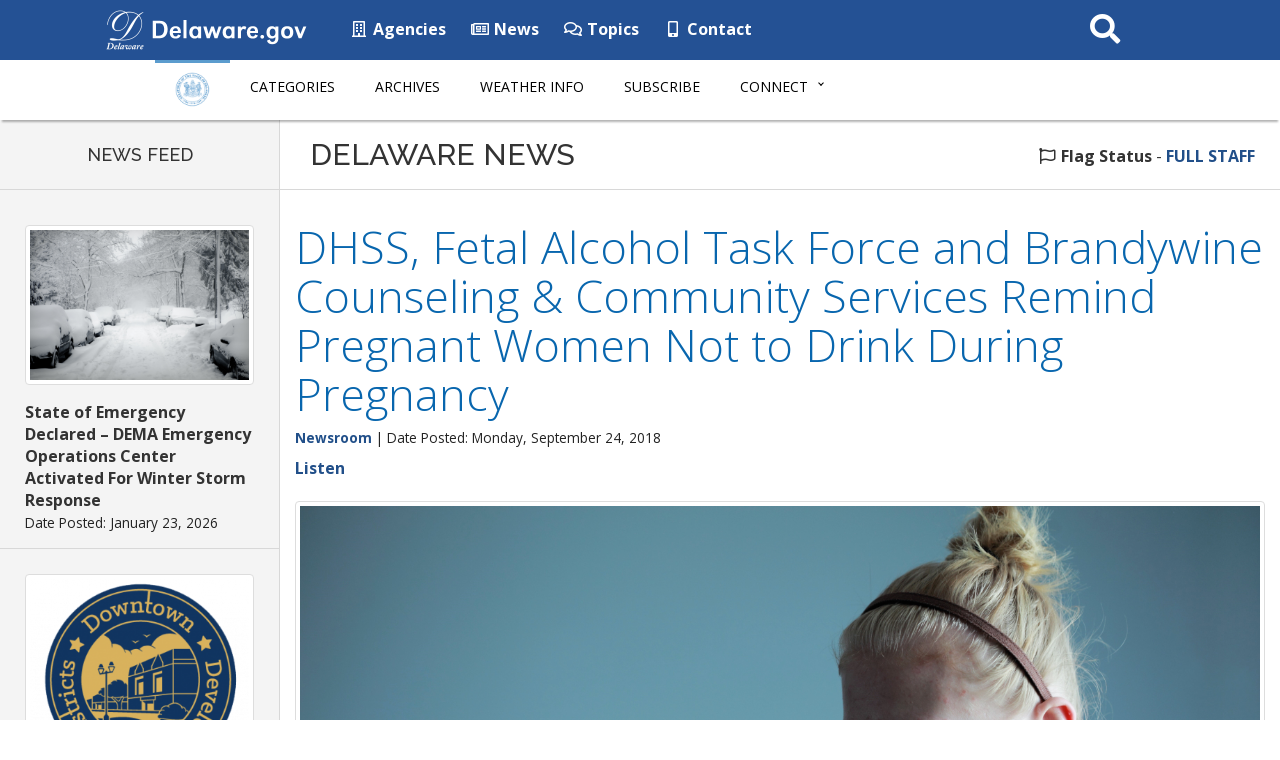

--- FILE ---
content_type: text/html; charset=UTF-8
request_url: https://news.delaware.gov/2018/09/24/dhss-fetal-alcohol-task-force-brandywine-counseling-community-services-remind-pregnant-women-not-drink-pregnancy/
body_size: 40942
content:
<!DOCTYPE html>
<html lang="en-US">

<head>
  <!-- Global site tag (gtag.js) - Google Analytics -->
  <script async src="https://www.googletagmanager.com/gtag/js?id=UA-3329332-5"></script>
  <script>
    window.dataLayer = window.dataLayer || [];

    function gtag() {
      dataLayer.push(arguments);
    }
    gtag('js', new Date());

    gtag('config', 'UA-3329332-5');
  </script>

  <meta charset="utf-8">
  <meta http-equiv="X-UA-Compatible" content="IE=edge">
  <meta name="viewport" content="width=device-width, initial-scale=1">
  <meta name="verify-v1" content="thP3VfXQ653dVrb9ExI9XqvyNnfVO9/R4FszKgp0ml8=">
  <meta name="google-site-verification" content="FYhBJf5l-LXJwmPZxTG7qbjjsOZhxCsowTB801qgJ4g">
  <!-- Favicon -->
  <link rel="icon" sizes="57x57" href="https://news.delaware.gov/wp-content/themes/GIC-News-Theme-CLF4/img/apple-icon-57x57.png">
  <link rel="icon" sizes="60x60" href="https://news.delaware.gov/wp-content/themes/GIC-News-Theme-CLF4/img/apple-icon-60x60.png">
  <link rel="icon" sizes="72x72" href="https://news.delaware.gov/wp-content/themes/GIC-News-Theme-CLF4/img/apple-icon-72x72.png">
  <link rel="icon" sizes="76x76" href="https://news.delaware.gov/wp-content/themes/GIC-News-Theme-CLF4/img/apple-icon-76x76.png">
  <link rel="icon" sizes="114x114" href="https://news.delaware.gov/wp-content/themes/GIC-News-Theme-CLF4/img/apple-icon-114x114.png">
  <link rel="icon" sizes="120x120" href="https://news.delaware.gov/wp-content/themes/GIC-News-Theme-CLF4/img/apple-icon-120x120.png">
  <link rel="icon" sizes="144x144" href="https://news.delaware.gov/wp-content/themes/GIC-News-Theme-CLF4/img/apple-icon-144x144.png">
  <link rel="icon" sizes="152x152" href="https://news.delaware.gov/wp-content/themes/GIC-News-Theme-CLF4/img/apple-icon-152x152.png">
  <link rel="icon" sizes="180x180" href="https://news.delaware.gov/wp-content/themes/GIC-News-Theme-CLF4/img/apple-icon-180x180.png">
  <link rel="icon" type="image/png" sizes="192x192" href="https://news.delaware.gov/wp-content/themes/GIC-News-Theme-CLF4/img/android-icon-192x192.png">
  <link rel="icon" type="image/png" sizes="32x32" href="https://news.delaware.gov/wp-content/themes/GIC-News-Theme-CLF4/img/favicon-32x32.png">
  <link rel="icon" type="image/png" sizes="96x96" href="https://news.delaware.gov/wp-content/themes/GIC-News-Theme-CLF4/img/favicon-96x96.png">
  <link rel="icon" type="image/png" sizes="16x16" href="https://news.delaware.gov/wp-content/themes/GIC-News-Theme-CLF4/img/favicon-16x16.png">
  <link rel="manifest" href="https://news.delaware.gov/wp-content/themes/GIC-News-Theme-CLF4/img/manifest.json">
  <meta name="msapplication-TileColor" content="#ffffff">
  <meta name="msapplication-TileImage" content="https://news.delaware.gov/wp-content/themes/GIC-News-Theme-CLF4/img/ms-icon-144x144.png">
  <meta name="theme-color" content="#ffffff">
  <meta class="swiftype" name="published_at" data-type="date" content="2018-09-24" />
  <meta class="swiftype" name="domain" data-type="string" content="news">
      <meta name="funnelbackcategory" data-type="string" content="">
    <meta name='robots' content='index, follow, max-image-preview:large, max-snippet:-1, max-video-preview:-1' />

	<!-- This site is optimized with the Yoast SEO plugin v26.6 - https://yoast.com/wordpress/plugins/seo/ -->
	<title>DHSS, Fetal Alcohol Task Force and Brandywine Counseling &amp; Community Services Remind Pregnant Women Not to Drink During Pregnancy - State of Delaware News</title>
	<link rel="canonical" href="https://news.delaware.gov/2018/09/24/dhss-fetal-alcohol-task-force-brandywine-counseling-community-services-remind-pregnant-women-not-drink-pregnancy/" />
	<meta property="og:locale" content="en_US" />
	<meta property="og:type" content="article" />
	<meta property="og:title" content="DHSS, Fetal Alcohol Task Force and Brandywine Counseling &amp; Community Services Remind Pregnant Women Not to Drink During Pregnancy - State of Delaware News" />
	<meta property="og:description" content="WILMINGTON (Sept. 19, 2018) – To commemorate September as Fetal Alcohol Spectrum Disorder (FASD) Awareness Month, the Department of Health and Social Services (DHSS), the Fetal Alcohol Spectrum Disorder Task Force of Delaware and Brandywine Counseling &amp; Community Services are reminding pregnant women that no amount of alcohol is safe during pregnancy. Birth defects caused [&hellip;]" />
	<meta property="og:url" content="https://news.delaware.gov/2018/09/24/dhss-fetal-alcohol-task-force-brandywine-counseling-community-services-remind-pregnant-women-not-drink-pregnancy/" />
	<meta property="og:site_name" content="State of Delaware News" />
	<meta property="article:published_time" content="2018-09-24T14:50:05+00:00" />
	<meta property="og:image" content="https://news.delaware.gov/files/2018/09/Baby-mother-addiction-.jpg" />
	<meta property="og:image:width" content="5520" />
	<meta property="og:image:height" content="3744" />
	<meta property="og:image:type" content="image/jpeg" />
	<meta name="author" content="jeffrey.gentry" />
	<meta name="twitter:card" content="summary_large_image" />
	<meta name="twitter:label1" content="Written by" />
	<meta name="twitter:data1" content="jeffrey.gentry" />
	<meta name="twitter:label2" content="Est. reading time" />
	<meta name="twitter:data2" content="4 minutes" />
	<script type="application/ld+json" class="yoast-schema-graph">{"@context":"https://schema.org","@graph":[{"@type":"WebPage","@id":"https://news.delaware.gov/2018/09/24/dhss-fetal-alcohol-task-force-brandywine-counseling-community-services-remind-pregnant-women-not-drink-pregnancy/","url":"https://news.delaware.gov/2018/09/24/dhss-fetal-alcohol-task-force-brandywine-counseling-community-services-remind-pregnant-women-not-drink-pregnancy/","name":"DHSS, Fetal Alcohol Task Force and Brandywine Counseling &amp; Community Services Remind Pregnant Women Not to Drink During Pregnancy - State of Delaware News","isPartOf":{"@id":"https://news.delaware.gov/#website"},"primaryImageOfPage":{"@id":"https://news.delaware.gov/2018/09/24/dhss-fetal-alcohol-task-force-brandywine-counseling-community-services-remind-pregnant-women-not-drink-pregnancy/#primaryimage"},"image":{"@id":"https://news.delaware.gov/2018/09/24/dhss-fetal-alcohol-task-force-brandywine-counseling-community-services-remind-pregnant-women-not-drink-pregnancy/#primaryimage"},"thumbnailUrl":"https://news.delaware.gov/files/2018/09/Baby-mother-addiction-.jpg","datePublished":"2018-09-24T14:50:05+00:00","author":{"@id":"https://news.delaware.gov/#/schema/person/a992a3e16a4238d5aa348749849ad96d"},"breadcrumb":{"@id":"https://news.delaware.gov/2018/09/24/dhss-fetal-alcohol-task-force-brandywine-counseling-community-services-remind-pregnant-women-not-drink-pregnancy/#breadcrumb"},"inLanguage":"en-US","potentialAction":[{"@type":"ReadAction","target":["https://news.delaware.gov/2018/09/24/dhss-fetal-alcohol-task-force-brandywine-counseling-community-services-remind-pregnant-women-not-drink-pregnancy/"]}]},{"@type":"ImageObject","inLanguage":"en-US","@id":"https://news.delaware.gov/2018/09/24/dhss-fetal-alcohol-task-force-brandywine-counseling-community-services-remind-pregnant-women-not-drink-pregnancy/#primaryimage","url":"https://news.delaware.gov/files/2018/09/Baby-mother-addiction-.jpg","contentUrl":"https://news.delaware.gov/files/2018/09/Baby-mother-addiction-.jpg","width":5520,"height":3744,"caption":"Some pregnant women are advised during their pregnancy it may be acceptable to consume limited quantities of alcohol. However, the Centers for Disease Control and Prevention (CDC) and American Academy of Pediatrics (AAP) dispute that information. Birth defects caused by alcohol use during pregnancy is the number one cause of preventable birth defects in this country."},{"@type":"BreadcrumbList","@id":"https://news.delaware.gov/2018/09/24/dhss-fetal-alcohol-task-force-brandywine-counseling-community-services-remind-pregnant-women-not-drink-pregnancy/#breadcrumb","itemListElement":[{"@type":"ListItem","position":1,"name":"Home","item":"https://news.delaware.gov/"},{"@type":"ListItem","position":2,"name":"DHSS, Fetal Alcohol Task Force and Brandywine Counseling &amp; Community Services Remind Pregnant Women Not to Drink During Pregnancy"}]},{"@type":"WebSite","@id":"https://news.delaware.gov/#website","url":"https://news.delaware.gov/","name":"State of Delaware News","description":"News from Delaware State Government Agencies","potentialAction":[{"@type":"SearchAction","target":{"@type":"EntryPoint","urlTemplate":"https://news.delaware.gov/?s={search_term_string}"},"query-input":{"@type":"PropertyValueSpecification","valueRequired":true,"valueName":"search_term_string"}}],"inLanguage":"en-US"},{"@type":"Person","@id":"https://news.delaware.gov/#/schema/person/a992a3e16a4238d5aa348749849ad96d","name":"jeffrey.gentry","url":"https://news.delaware.gov/author/jeffrey-gentry/"}]}</script>
	<!-- / Yoast SEO plugin. -->


<link rel='dns-prefetch' href='//maxcdn.bootstrapcdn.com' />
<link rel='dns-prefetch' href='//f1-na.readspeaker.com' />
<link rel='dns-prefetch' href='//kit.fontawesome.com' />
<link rel='dns-prefetch' href='//fonts.googleapis.com' />
<link rel="alternate" title="oEmbed (JSON)" type="application/json+oembed" href="https://news.delaware.gov/wp-json/oembed/1.0/embed?url=https%3A%2F%2Fnews.delaware.gov%2F2018%2F09%2F24%2Fdhss-fetal-alcohol-task-force-brandywine-counseling-community-services-remind-pregnant-women-not-drink-pregnancy%2F" />
<link rel="alternate" title="oEmbed (XML)" type="text/xml+oembed" href="https://news.delaware.gov/wp-json/oembed/1.0/embed?url=https%3A%2F%2Fnews.delaware.gov%2F2018%2F09%2F24%2Fdhss-fetal-alcohol-task-force-brandywine-counseling-community-services-remind-pregnant-women-not-drink-pregnancy%2F&#038;format=xml" />
<style id='wp-block-library-inline-css' type='text/css'>
:root{--wp-block-synced-color:#7a00df;--wp-block-synced-color--rgb:122,0,223;--wp-bound-block-color:var(--wp-block-synced-color);--wp-editor-canvas-background:#ddd;--wp-admin-theme-color:#007cba;--wp-admin-theme-color--rgb:0,124,186;--wp-admin-theme-color-darker-10:#006ba1;--wp-admin-theme-color-darker-10--rgb:0,107,160.5;--wp-admin-theme-color-darker-20:#005a87;--wp-admin-theme-color-darker-20--rgb:0,90,135;--wp-admin-border-width-focus:2px}@media (min-resolution:192dpi){:root{--wp-admin-border-width-focus:1.5px}}.wp-element-button{cursor:pointer}:root .has-very-light-gray-background-color{background-color:#eee}:root .has-very-dark-gray-background-color{background-color:#313131}:root .has-very-light-gray-color{color:#eee}:root .has-very-dark-gray-color{color:#313131}:root .has-vivid-green-cyan-to-vivid-cyan-blue-gradient-background{background:linear-gradient(135deg,#00d084,#0693e3)}:root .has-purple-crush-gradient-background{background:linear-gradient(135deg,#34e2e4,#4721fb 50%,#ab1dfe)}:root .has-hazy-dawn-gradient-background{background:linear-gradient(135deg,#faaca8,#dad0ec)}:root .has-subdued-olive-gradient-background{background:linear-gradient(135deg,#fafae1,#67a671)}:root .has-atomic-cream-gradient-background{background:linear-gradient(135deg,#fdd79a,#004a59)}:root .has-nightshade-gradient-background{background:linear-gradient(135deg,#330968,#31cdcf)}:root .has-midnight-gradient-background{background:linear-gradient(135deg,#020381,#2874fc)}:root{--wp--preset--font-size--normal:16px;--wp--preset--font-size--huge:42px}.has-regular-font-size{font-size:1em}.has-larger-font-size{font-size:2.625em}.has-normal-font-size{font-size:var(--wp--preset--font-size--normal)}.has-huge-font-size{font-size:var(--wp--preset--font-size--huge)}.has-text-align-center{text-align:center}.has-text-align-left{text-align:left}.has-text-align-right{text-align:right}.has-fit-text{white-space:nowrap!important}#end-resizable-editor-section{display:none}.aligncenter{clear:both}.items-justified-left{justify-content:flex-start}.items-justified-center{justify-content:center}.items-justified-right{justify-content:flex-end}.items-justified-space-between{justify-content:space-between}.screen-reader-text{border:0;clip-path:inset(50%);height:1px;margin:-1px;overflow:hidden;padding:0;position:absolute;width:1px;word-wrap:normal!important}.screen-reader-text:focus{background-color:#ddd;clip-path:none;color:#444;display:block;font-size:1em;height:auto;left:5px;line-height:normal;padding:15px 23px 14px;text-decoration:none;top:5px;width:auto;z-index:100000}html :where(.has-border-color){border-style:solid}html :where([style*=border-top-color]){border-top-style:solid}html :where([style*=border-right-color]){border-right-style:solid}html :where([style*=border-bottom-color]){border-bottom-style:solid}html :where([style*=border-left-color]){border-left-style:solid}html :where([style*=border-width]){border-style:solid}html :where([style*=border-top-width]){border-top-style:solid}html :where([style*=border-right-width]){border-right-style:solid}html :where([style*=border-bottom-width]){border-bottom-style:solid}html :where([style*=border-left-width]){border-left-style:solid}html :where(img[class*=wp-image-]){height:auto;max-width:100%}:where(figure){margin:0 0 1em}html :where(.is-position-sticky){--wp-admin--admin-bar--position-offset:var(--wp-admin--admin-bar--height,0px)}@media screen and (max-width:600px){html :where(.is-position-sticky){--wp-admin--admin-bar--position-offset:0px}}

/*# sourceURL=wp-block-library-inline-css */
</style><style id='global-styles-inline-css' type='text/css'>
:root{--wp--preset--aspect-ratio--square: 1;--wp--preset--aspect-ratio--4-3: 4/3;--wp--preset--aspect-ratio--3-4: 3/4;--wp--preset--aspect-ratio--3-2: 3/2;--wp--preset--aspect-ratio--2-3: 2/3;--wp--preset--aspect-ratio--16-9: 16/9;--wp--preset--aspect-ratio--9-16: 9/16;--wp--preset--color--black: #000000;--wp--preset--color--cyan-bluish-gray: #abb8c3;--wp--preset--color--white: #ffffff;--wp--preset--color--pale-pink: #f78da7;--wp--preset--color--vivid-red: #cf2e2e;--wp--preset--color--luminous-vivid-orange: #ff6900;--wp--preset--color--luminous-vivid-amber: #fcb900;--wp--preset--color--light-green-cyan: #7bdcb5;--wp--preset--color--vivid-green-cyan: #00d084;--wp--preset--color--pale-cyan-blue: #8ed1fc;--wp--preset--color--vivid-cyan-blue: #0693e3;--wp--preset--color--vivid-purple: #9b51e0;--wp--preset--gradient--vivid-cyan-blue-to-vivid-purple: linear-gradient(135deg,rgb(6,147,227) 0%,rgb(155,81,224) 100%);--wp--preset--gradient--light-green-cyan-to-vivid-green-cyan: linear-gradient(135deg,rgb(122,220,180) 0%,rgb(0,208,130) 100%);--wp--preset--gradient--luminous-vivid-amber-to-luminous-vivid-orange: linear-gradient(135deg,rgb(252,185,0) 0%,rgb(255,105,0) 100%);--wp--preset--gradient--luminous-vivid-orange-to-vivid-red: linear-gradient(135deg,rgb(255,105,0) 0%,rgb(207,46,46) 100%);--wp--preset--gradient--very-light-gray-to-cyan-bluish-gray: linear-gradient(135deg,rgb(238,238,238) 0%,rgb(169,184,195) 100%);--wp--preset--gradient--cool-to-warm-spectrum: linear-gradient(135deg,rgb(74,234,220) 0%,rgb(151,120,209) 20%,rgb(207,42,186) 40%,rgb(238,44,130) 60%,rgb(251,105,98) 80%,rgb(254,248,76) 100%);--wp--preset--gradient--blush-light-purple: linear-gradient(135deg,rgb(255,206,236) 0%,rgb(152,150,240) 100%);--wp--preset--gradient--blush-bordeaux: linear-gradient(135deg,rgb(254,205,165) 0%,rgb(254,45,45) 50%,rgb(107,0,62) 100%);--wp--preset--gradient--luminous-dusk: linear-gradient(135deg,rgb(255,203,112) 0%,rgb(199,81,192) 50%,rgb(65,88,208) 100%);--wp--preset--gradient--pale-ocean: linear-gradient(135deg,rgb(255,245,203) 0%,rgb(182,227,212) 50%,rgb(51,167,181) 100%);--wp--preset--gradient--electric-grass: linear-gradient(135deg,rgb(202,248,128) 0%,rgb(113,206,126) 100%);--wp--preset--gradient--midnight: linear-gradient(135deg,rgb(2,3,129) 0%,rgb(40,116,252) 100%);--wp--preset--font-size--small: 13px;--wp--preset--font-size--medium: 20px;--wp--preset--font-size--large: 36px;--wp--preset--font-size--x-large: 42px;--wp--preset--spacing--20: 0.44rem;--wp--preset--spacing--30: 0.67rem;--wp--preset--spacing--40: 1rem;--wp--preset--spacing--50: 1.5rem;--wp--preset--spacing--60: 2.25rem;--wp--preset--spacing--70: 3.38rem;--wp--preset--spacing--80: 5.06rem;--wp--preset--shadow--natural: 6px 6px 9px rgba(0, 0, 0, 0.2);--wp--preset--shadow--deep: 12px 12px 50px rgba(0, 0, 0, 0.4);--wp--preset--shadow--sharp: 6px 6px 0px rgba(0, 0, 0, 0.2);--wp--preset--shadow--outlined: 6px 6px 0px -3px rgb(255, 255, 255), 6px 6px rgb(0, 0, 0);--wp--preset--shadow--crisp: 6px 6px 0px rgb(0, 0, 0);}:where(.is-layout-flex){gap: 0.5em;}:where(.is-layout-grid){gap: 0.5em;}body .is-layout-flex{display: flex;}.is-layout-flex{flex-wrap: wrap;align-items: center;}.is-layout-flex > :is(*, div){margin: 0;}body .is-layout-grid{display: grid;}.is-layout-grid > :is(*, div){margin: 0;}:where(.wp-block-columns.is-layout-flex){gap: 2em;}:where(.wp-block-columns.is-layout-grid){gap: 2em;}:where(.wp-block-post-template.is-layout-flex){gap: 1.25em;}:where(.wp-block-post-template.is-layout-grid){gap: 1.25em;}.has-black-color{color: var(--wp--preset--color--black) !important;}.has-cyan-bluish-gray-color{color: var(--wp--preset--color--cyan-bluish-gray) !important;}.has-white-color{color: var(--wp--preset--color--white) !important;}.has-pale-pink-color{color: var(--wp--preset--color--pale-pink) !important;}.has-vivid-red-color{color: var(--wp--preset--color--vivid-red) !important;}.has-luminous-vivid-orange-color{color: var(--wp--preset--color--luminous-vivid-orange) !important;}.has-luminous-vivid-amber-color{color: var(--wp--preset--color--luminous-vivid-amber) !important;}.has-light-green-cyan-color{color: var(--wp--preset--color--light-green-cyan) !important;}.has-vivid-green-cyan-color{color: var(--wp--preset--color--vivid-green-cyan) !important;}.has-pale-cyan-blue-color{color: var(--wp--preset--color--pale-cyan-blue) !important;}.has-vivid-cyan-blue-color{color: var(--wp--preset--color--vivid-cyan-blue) !important;}.has-vivid-purple-color{color: var(--wp--preset--color--vivid-purple) !important;}.has-black-background-color{background-color: var(--wp--preset--color--black) !important;}.has-cyan-bluish-gray-background-color{background-color: var(--wp--preset--color--cyan-bluish-gray) !important;}.has-white-background-color{background-color: var(--wp--preset--color--white) !important;}.has-pale-pink-background-color{background-color: var(--wp--preset--color--pale-pink) !important;}.has-vivid-red-background-color{background-color: var(--wp--preset--color--vivid-red) !important;}.has-luminous-vivid-orange-background-color{background-color: var(--wp--preset--color--luminous-vivid-orange) !important;}.has-luminous-vivid-amber-background-color{background-color: var(--wp--preset--color--luminous-vivid-amber) !important;}.has-light-green-cyan-background-color{background-color: var(--wp--preset--color--light-green-cyan) !important;}.has-vivid-green-cyan-background-color{background-color: var(--wp--preset--color--vivid-green-cyan) !important;}.has-pale-cyan-blue-background-color{background-color: var(--wp--preset--color--pale-cyan-blue) !important;}.has-vivid-cyan-blue-background-color{background-color: var(--wp--preset--color--vivid-cyan-blue) !important;}.has-vivid-purple-background-color{background-color: var(--wp--preset--color--vivid-purple) !important;}.has-black-border-color{border-color: var(--wp--preset--color--black) !important;}.has-cyan-bluish-gray-border-color{border-color: var(--wp--preset--color--cyan-bluish-gray) !important;}.has-white-border-color{border-color: var(--wp--preset--color--white) !important;}.has-pale-pink-border-color{border-color: var(--wp--preset--color--pale-pink) !important;}.has-vivid-red-border-color{border-color: var(--wp--preset--color--vivid-red) !important;}.has-luminous-vivid-orange-border-color{border-color: var(--wp--preset--color--luminous-vivid-orange) !important;}.has-luminous-vivid-amber-border-color{border-color: var(--wp--preset--color--luminous-vivid-amber) !important;}.has-light-green-cyan-border-color{border-color: var(--wp--preset--color--light-green-cyan) !important;}.has-vivid-green-cyan-border-color{border-color: var(--wp--preset--color--vivid-green-cyan) !important;}.has-pale-cyan-blue-border-color{border-color: var(--wp--preset--color--pale-cyan-blue) !important;}.has-vivid-cyan-blue-border-color{border-color: var(--wp--preset--color--vivid-cyan-blue) !important;}.has-vivid-purple-border-color{border-color: var(--wp--preset--color--vivid-purple) !important;}.has-vivid-cyan-blue-to-vivid-purple-gradient-background{background: var(--wp--preset--gradient--vivid-cyan-blue-to-vivid-purple) !important;}.has-light-green-cyan-to-vivid-green-cyan-gradient-background{background: var(--wp--preset--gradient--light-green-cyan-to-vivid-green-cyan) !important;}.has-luminous-vivid-amber-to-luminous-vivid-orange-gradient-background{background: var(--wp--preset--gradient--luminous-vivid-amber-to-luminous-vivid-orange) !important;}.has-luminous-vivid-orange-to-vivid-red-gradient-background{background: var(--wp--preset--gradient--luminous-vivid-orange-to-vivid-red) !important;}.has-very-light-gray-to-cyan-bluish-gray-gradient-background{background: var(--wp--preset--gradient--very-light-gray-to-cyan-bluish-gray) !important;}.has-cool-to-warm-spectrum-gradient-background{background: var(--wp--preset--gradient--cool-to-warm-spectrum) !important;}.has-blush-light-purple-gradient-background{background: var(--wp--preset--gradient--blush-light-purple) !important;}.has-blush-bordeaux-gradient-background{background: var(--wp--preset--gradient--blush-bordeaux) !important;}.has-luminous-dusk-gradient-background{background: var(--wp--preset--gradient--luminous-dusk) !important;}.has-pale-ocean-gradient-background{background: var(--wp--preset--gradient--pale-ocean) !important;}.has-electric-grass-gradient-background{background: var(--wp--preset--gradient--electric-grass) !important;}.has-midnight-gradient-background{background: var(--wp--preset--gradient--midnight) !important;}.has-small-font-size{font-size: var(--wp--preset--font-size--small) !important;}.has-medium-font-size{font-size: var(--wp--preset--font-size--medium) !important;}.has-large-font-size{font-size: var(--wp--preset--font-size--large) !important;}.has-x-large-font-size{font-size: var(--wp--preset--font-size--x-large) !important;}
/*# sourceURL=global-styles-inline-css */
</style>

<style id='classic-theme-styles-inline-css' type='text/css'>
/*! This file is auto-generated */
.wp-block-button__link{color:#fff;background-color:#32373c;border-radius:9999px;box-shadow:none;text-decoration:none;padding:calc(.667em + 2px) calc(1.333em + 2px);font-size:1.125em}.wp-block-file__button{background:#32373c;color:#fff;text-decoration:none}
/*# sourceURL=/wp-includes/css/classic-themes.min.css */
</style>
<link rel='stylesheet' id='gic-css-library-css' href='https://news.delaware.gov/wp-content/mu-plugins/css/gic-css-library.css?ver=1.0.0' type='text/css' media='all' />
<link rel='stylesheet' id='mo_saml_admin_settings_style-css' href='https://news.delaware.gov/wp-content/plugins/miniorange-saml-20-single-sign-on/includes/css/jquery.ui.css?ver=6.9' type='text/css' media='all' />
<link rel='stylesheet' id='gic-category-subscription.css-css' href='https://news.delaware.gov/wp-content/plugins/gic-subscription-by-category/css/gic-category-subscription.css?ver=6.9' type='text/css' media='all' />
<link rel='stylesheet' id='pdfprnt_frontend-css' href='https://news.delaware.gov/wp-content/plugins/pdf-print-pro/css/frontend.css?ver=2.4.0' type='text/css' media='all' />
<link rel='stylesheet' id='bootstrap-css' href='//maxcdn.bootstrapcdn.com/bootstrap/3.3.7/css/bootstrap.min.css' type='text/css' media='all' />
<link rel='stylesheet' id='wp-styles-css' href='https://news.delaware.gov/wp-content/themes/GIC-News-Theme-CLF4/style.css' type='text/css' media='screen, print' />
<link rel='stylesheet' id='agency-styles-css' href='https://news.delaware.gov/wp-content/themes/GIC-News-Theme-CLF4/css/clf4css/clf4.css' type='text/css' media='all' />
<link rel='stylesheet' id='google-fonts-css' href='//fonts.googleapis.com/css?family=Open+Sans%3A300%2C400%2C600%2C700%2C800%7COpen+Sans+Condensed%3A300%7CRaleway%3A100%2C200%2C300%2C400%2C500%2C600%2C700%2C800%2C900&#038;ver=all' type='text/css' media='all' />
<link rel='stylesheet' id='animate-min-css' href='https://news.delaware.gov/wp-content/themes/GIC-News-Theme-CLF4/css/animate.min.css' type='text/css' media='all' />
<script type="text/javascript" src="https://news.delaware.gov/wp-includes/js/jquery/jquery.min.js?ver=3.7.1" id="jquery-core-js"></script>
<script type="text/javascript" src="https://news.delaware.gov/wp-includes/js/jquery/jquery-migrate.min.js?ver=3.4.1" id="jquery-migrate-js"></script>
<script type="text/javascript" src="https://news.delaware.gov/wp-content/plugins/miniorange-saml-20-single-sign-on/includes/js/settings.js?ver=6.9" id="mo_saml_admin_settings_script_widget-js"></script>
<link rel="EditURI" type="application/rsd+xml" title="RSD" href="https://news.delaware.gov/xmlrpc.php?rsd" />
<meta name="generator" content="WordPress 6.9" />
<link rel='shortlink' href='https://news.delaware.gov/?p=82691' />
<link rel="icon" href="https://news.delaware.gov/files/2020/11/cropped-news-favicon-96x96-1-32x32.png" sizes="32x32" />
<link rel="icon" href="https://news.delaware.gov/files/2020/11/cropped-news-favicon-96x96-1-192x192.png" sizes="192x192" />
<link rel="apple-touch-icon" href="https://news.delaware.gov/files/2020/11/cropped-news-favicon-96x96-1-180x180.png" />
<meta name="msapplication-TileImage" content="https://news.delaware.gov/files/2020/11/cropped-news-favicon-96x96-1-270x270.png" />
  <!--[if lt IE 9]>
      <script src="https://oss.maxcdn.com/html5shiv/3.7.2/html5shiv.min.js"></script>
      <script src="https://oss.maxcdn.com/respond/1.4.2/respond.min.js"></script>
    <![endif]-->

  <script>
    FontAwesomeConfig = {
      searchPseudoElements: true
    };
  </script>

  <!-- FUNNELBACK INCLUDES -->
  <link rel="stylesheet" type="text/css" href="https://news.delaware.gov/wp-content/themes/GIC-News-Theme-CLF4/funnelback/funnelback.autocompletion-2.6.0.css" />
  <link type="text/css" media="screen" rel="stylesheet" href="https://news.delaware.gov/wp-content/themes/GIC-News-Theme-CLF4/funnelback/funnelback.css" />
  <script src="https://news.delaware.gov/wp-content/themes/GIC-News-Theme-CLF4/funnelback/funnelbackConfig.js"></script>
  <script src="https://news.delaware.gov/wp-content/themes/GIC-News-Theme-CLF4/funnelback/typeahead.bundle-0.11.1.min.js"></script>
  <script src="https://news.delaware.gov/wp-content/themes/GIC-News-Theme-CLF4/funnelback/handlebars-4.0.5.min.js"></script>
  <script src="https://news.delaware.gov/wp-content/themes/GIC-News-Theme-CLF4/funnelback/funnelback.autocompletion-2.6.0.js"></script>
  <!-- END FUNNELBACK INCLUDES -->
</head>

<body class="wp-singular post-template-default single single-post postid-82691 single-format-standard wp-theme-GIC-News-Theme-CLF4">
  <!-- BEGIN Fixed Main Nav Bar -->
  <!--noindex-->
  <!-- Fixed navbar -->
  <nav class="navbar navbar-default navbar-fixed-top" aria-label="State of Delaware Navigation">
    <div class="container-nav">
      <div class="navbar-header">
        <a class="skip-main" href="#main_content">Skip to Content</a>
        <a class="skip-main" href="#footer">Skip to Navigation</a>
        <a href="https://delaware.gov"><img src="https://news.delaware.gov/wp-content/themes/GIC-News-Theme-CLF4/img/clf4img/delaware_global_d@2x.png" alt="The Delaware.gov logo" class="border_none delaware_d_logo" /></a>
        <a href="https://delaware.gov"><img src="https://news.delaware.gov/wp-content/themes/GIC-News-Theme-CLF4/img/clf4img/delaware_global_text@2x.png" alt="Delaware.gov - The Offical Website of the First State" class="border_none delaware_text" /></a>
      </div>
      <ul class="nav masthead-nav hidden-xs">
        <li><a target="_blank" href="https://delaware.gov/topics/agencylist_alpha"><i class="far fa-building fa-fw"></i> Agencies</a></li>
        <li><a target="_blank" href="https://news.delaware.gov"><i class="far fa-newspaper fa-fw"></i> News</a></li>
        <li><a target="_blank" href="https://delaware.gov/topics"><i class="far fa-comments fa-fw"></i> Topics</a></li>
        <li><a target="_blank" href="https://delaware.gov/help/degov-contact.shtml"><i class="fas fa-mobile-alt fa-fw"></i> Contact</a></li>
      </ul>
      <div id="sb-search-main" class="sb-search-main pull-right">
        <form>
          <label for="txtKeywordMain" class="sr-only">Search This Site</label>
          <input class="sb-search-main-input" placeholder="Search This Site" type="text" value="" aria-label="Search This Site" name="query" id="txtKeywordMain" />
          <input class="sb-search-main-submit" id="txtKeywordMainSubmit" type="submit" value="Submit" />
          <span class="sb-icon-main-search"><i class="fa fa-search fa-fw"></i></span>
        </form>
      </div>
    </div>
  </nav><!-- END Fixed Main Nav Bar -->
  <!-- EMERGENCY NOTIFICATION SYSTEM (ENS) AREA -->
      <div class="hidden"></div>
    <!-- END EMERGENCY NOTIFICATION AREA -->
  <!-- AGENCY TOP NAVIGATION -->
  <div id="cssmenuTop" data-spy="affix" data-offset-top="60" class="affix" role="navigation" aria-label="News Navigation">
    <div id="cssmenu">
      <ul id="menu-delaware-news-main-navigation" class="nav navbar-nav"><li id="menu-item-68351" class="menu-item menu-item-type-custom menu-item-object-custom menu-item-68351"><a href="/"><img src="//news.delaware.gov/wp-content/themes/GIC-News-Theme-CLF4/img/news-seal.png" class="nav_logo" alt="Delaware News logo" width="56" height="35"></a></li>
<li id="menu-item-68345" class="menu-item menu-item-type-post_type menu-item-object-page menu-item-68345"><a href="https://news.delaware.gov/categories/">Categories</a></li>
<li id="menu-item-68342" class="menu-item menu-item-type-post_type menu-item-object-page menu-item-68342"><a href="https://news.delaware.gov/news-archives/">Archives</a></li>
<li id="menu-item-68339" class="menu-item menu-item-type-post_type menu-item-object-page menu-item-68339"><a href="https://news.delaware.gov/emergency-weather-information/">Weather Info</a></li>
<li id="menu-item-94030" class="menu-item menu-item-type-post_type menu-item-object-page menu-item-94030"><a href="https://news.delaware.gov/subscribe/">Subscribe</a></li>
<li id="menu-item-68354" class="menu-item menu-item-type-custom menu-item-object-custom menu-item-has-children menu-item-68354 dropdown"><a href="#" data-toggle="dropdown" class="dropdown-toggle">Connect <span class="caret"></span></a>
<ul>
	<li id="menu-item-68360" class="menu-item menu-item-type-custom menu-item-object-custom menu-item-68360"><a target="_blank" href="https://delaware.gov/topics/agencylist_alpha">State Agencies</a></li>
	<li id="menu-item-68363" class="menu-item menu-item-type-custom menu-item-object-custom menu-item-68363"><a target="_blank" href="https://delaware.gov/topics/socialmedia">Social Media</a></li>
	<li id="menu-item-68366" class="menu-item menu-item-type-custom menu-item-object-custom menu-item-68366"><a target="_blank" href="https://delaware.gov/topics/apps.shtml">Mobile Apps</a></li>
	<li id="menu-item-68369" class="menu-item menu-item-type-custom menu-item-object-custom menu-item-68369"><a target="_blank" href="https://delaware.gov/topics/">Topics</a></li>
</ul>
</li>
</ul>      <div id="agencyitems">
        <a href="https://delaware.gov"><img src="https://news.delaware.gov/wp-content/themes/GIC-News-Theme-CLF4/img/clf4img/delaware_global_d_blue@2x.png" class="logo_fade hidden-xs" alt="Delaware 'D' logo" />
          <img src="https://news.delaware.gov/wp-content/themes/GIC-News-Theme-CLF4/img/clf4img/delaware_global_text_blue@2x.png" class="delaware_fade" alt="Delaware.gov logo" /></a>
        <p class="menu_text">Delaware News Menu</p>

        <div id="sb-search" class="sb-search pull-right">
          <form id="agency-search">
            <label for="txtKeyword" class="sr-only">Search This Site</label>
            <input class="sb-search-input" placeholder="Search This Site" type="text" value="" aria-label="Search This Site" name="query" id="txtKeyword" />
            <input class="sb-search-submit" id="txtKeywordSubmit" type="submit" value="Search" />
            <span class="sb-icon-search"><i class="fa fa-search fa-fw"></i></span>
          </form>
        </div>
      </div>
    </div>
  </div><!-- END AGENCY TOP NAVIGATION -->
  <div class="offset-div"></div>
  <!--endnoindex-->
<!--noindex-->
<div id="newsFeed" class="hidden-sm hidden-xs">
	<h2 class="text-center">NEWS FEED</h2>

	
	
		<!-- the loop -->
		
			<div class="newsFeed-item">
									<img src="https://news.delaware.gov/files/2023/11/cars-on-snowy-street_52409698793_o-300x205.png" class="center-block img-thumbnail wp-post-image img-responsive " alt="Cars on Snowy Street" decoding="async" fetchpriority="high" srcset="https://news.delaware.gov/files/2023/11/cars-on-snowy-street_52409698793_o-300x205.png 300w, https://news.delaware.gov/files/2023/11/cars-on-snowy-street_52409698793_o-1024x698.png 1024w, https://news.delaware.gov/files/2023/11/cars-on-snowy-street_52409698793_o-768x524.png 768w, https://news.delaware.gov/files/2023/11/cars-on-snowy-street_52409698793_o.png 1100w" sizes="(max-width: 300px) 100vw, 300px" />								<a href="https://news.delaware.gov/2026/01/23/soe-eoc-activated-winter-storm/">State of Emergency Declared &#8211; DEMA Emergency Operations Center Activated For Winter Storm Response</a><br />
				<span class="text-muted small">Date Posted: January 23, 2026</span>
			</div>

		
			<div class="newsFeed-item">
									<img src="https://news.delaware.gov/files/2026/01/DDD-Transparent-Logo-300x278.png" class="center-block img-thumbnail wp-post-image img-responsive " alt="" decoding="async" srcset="https://news.delaware.gov/files/2026/01/DDD-Transparent-Logo-300x278.png 300w, https://news.delaware.gov/files/2026/01/DDD-Transparent-Logo.png 366w" sizes="(max-width: 300px) 100vw, 300px" />								<a href="https://news.delaware.gov/2026/01/23/2025-annual-report-showcases-8-1m-investment-in-downtown-development-district-rebate-program/">2025 Annual Report showcases $8.1M investment in Downtown Development District Rebate Program</a><br />
				<span class="text-muted small">Date Posted: January 23, 2026</span>
			</div>

		
			<div class="newsFeed-item">
									<img src="https://news.delaware.gov/files/2021/01/News.Delaware.Gov-graphics-300x169.jpg" class="center-block img-thumbnail wp-post-image img-responsive " alt="Navy blue background featuring the Delaware state seal in the center" decoding="async" srcset="https://news.delaware.gov/files/2021/01/News.Delaware.Gov-graphics-300x169.jpg 300w, https://news.delaware.gov/files/2021/01/News.Delaware.Gov-graphics-1024x576.jpg 1024w, https://news.delaware.gov/files/2021/01/News.Delaware.Gov-graphics-768x432.jpg 768w, https://news.delaware.gov/files/2021/01/News.Delaware.Gov-graphics-1536x863.jpg 1536w, https://news.delaware.gov/files/2021/01/News.Delaware.Gov-graphics-2048x1151.jpg 2048w, https://news.delaware.gov/files/2021/01/News.Delaware.Gov-graphics-e1612815239649.jpg 800w" sizes="(max-width: 300px) 100vw, 300px" />								<a href="https://news.delaware.gov/2026/01/23/ag-jennings-colleagues-demand-action-from-xai-over-groks-creation-of-nonconsensual-sexual-content/">AG Jennings, colleagues demand action from xAI over Grok’s Creation of Nonconsensual Sexual Content</a><br />
				<span class="text-muted small">Date Posted: January 23, 2026</span>
			</div>

		
			<div class="newsFeed-item">
									<img src="https://news.delaware.gov/files/2025/01/YOAST_FB_Governor_Matt_Meyer-300x158.jpg" class="center-block img-thumbnail wp-post-image img-responsive " alt="Governor Matt Meyer&#039;s Logo" decoding="async" srcset="https://news.delaware.gov/files/2025/01/YOAST_FB_Governor_Matt_Meyer-300x158.jpg 300w, https://news.delaware.gov/files/2025/01/YOAST_FB_Governor_Matt_Meyer-1024x539.jpg 1024w, https://news.delaware.gov/files/2025/01/YOAST_FB_Governor_Matt_Meyer-768x404.jpg 768w, https://news.delaware.gov/files/2025/01/YOAST_FB_Governor_Matt_Meyer-1536x808.jpg 1536w, https://news.delaware.gov/files/2025/01/YOAST_FB_Governor_Matt_Meyer-2048x1077.jpg 2048w" sizes="(max-width: 300px) 100vw, 300px" />								<a href="https://news.delaware.gov/2026/01/23/governor-matt-meyer-nominates-lisa-collison-as-new-bank-commissioner/">Governor Matt Meyer Nominates Lisa Collison as New Bank Commissioner</a><br />
				<span class="text-muted small">Date Posted: January 23, 2026</span>
			</div>

		
			<div class="newsFeed-item">
									<img src="https://news.delaware.gov/files/2026/01/Snowfall-at-Cape-Henlopen-State-Park-DNREC-photo-300x200.jpg" class="center-block img-thumbnail wp-post-image img-responsive " alt="Snow covers the dunes at Cape Henlopen State Park. Residents and visitors are prohibited from sledding or snowboarding on the dunes" decoding="async" srcset="https://news.delaware.gov/files/2026/01/Snowfall-at-Cape-Henlopen-State-Park-DNREC-photo-300x200.jpg 300w, https://news.delaware.gov/files/2026/01/Snowfall-at-Cape-Henlopen-State-Park-DNREC-photo-1024x682.jpg 1024w, https://news.delaware.gov/files/2026/01/Snowfall-at-Cape-Henlopen-State-Park-DNREC-photo-768x511.jpg 768w, https://news.delaware.gov/files/2026/01/Snowfall-at-Cape-Henlopen-State-Park-DNREC-photo-1536x1023.jpg 1536w, https://news.delaware.gov/files/2026/01/Snowfall-at-Cape-Henlopen-State-Park-DNREC-photo.jpg 2000w" sizes="(max-width: 300px) 100vw, 300px" />								<a href="https://news.delaware.gov/2026/01/23/dnrec-reminds-public-do-not-sled-or-snowboard-on-dunes-3/">DNREC Reminds Public: Do Not Sled or Snowboard on Dunes</a><br />
				<span class="text-muted small">Date Posted: January 23, 2026</span>
			</div>

		
			<div class="newsFeed-item">
									<img src="https://news.delaware.gov/files/2026/01/NEWS-RELEASE-1-300x169.png" class="center-block img-thumbnail wp-post-image img-responsive " alt="Bartender Charged" decoding="async" srcset="https://news.delaware.gov/files/2026/01/NEWS-RELEASE-1-300x169.png 300w, https://news.delaware.gov/files/2026/01/NEWS-RELEASE-1-1024x576.png 1024w, https://news.delaware.gov/files/2026/01/NEWS-RELEASE-1-768x432.png 768w, https://news.delaware.gov/files/2026/01/NEWS-RELEASE-1-1536x864.png 1536w, https://news.delaware.gov/files/2026/01/NEWS-RELEASE-1.png 1600w" sizes="(max-width: 300px) 100vw, 300px" />								<a href="https://news.delaware.gov/2026/01/23/bartender-charged-fatal-crash/">Bartender Charged After Fatal Crash Investigation</a><br />
				<span class="text-muted small">Date Posted: January 23, 2026</span>
			</div>

		
			<div class="newsFeed-item">
									<img src="https://news.delaware.gov/files/2026/01/IMG_3255-300x225.jpg" class="center-block img-thumbnail wp-post-image img-responsive " alt="The Delaware Forest Service’s Urban and Community Forestry Program will host its 11th annual Arborist and Tree Care Seminar on Feb. 23-24, 2026, at the Winterthur Museum, Garden &amp; Library." decoding="async" srcset="https://news.delaware.gov/files/2026/01/IMG_3255-300x225.jpg 300w, https://news.delaware.gov/files/2026/01/IMG_3255-1024x768.jpg 1024w, https://news.delaware.gov/files/2026/01/IMG_3255-768x576.jpg 768w, https://news.delaware.gov/files/2026/01/IMG_3255-1536x1152.jpg 1536w, https://news.delaware.gov/files/2026/01/IMG_3255.jpg 2048w" sizes="(max-width: 300px) 100vw, 300px" />								<a href="https://news.delaware.gov/2026/01/22/delaware-forest-service-announces-11th-annual-arborist-and-tree-care-seminar-at-winterthur-museum-garden-library/">Delaware Forest Service Announces 11th Annual Arborist and Tree Care Seminar at Winterthur Museum, Garden &#038; Library</a><br />
				<span class="text-muted small">Date Posted: January 22, 2026</span>
			</div>

		
			<div class="newsFeed-item">
									<img src="https://news.delaware.gov/files/2025/01/YOAST_FB_Governor_Matt_Meyer-300x158.jpg" class="center-block img-thumbnail wp-post-image img-responsive " alt="Governor Matt Meyer&#039;s Logo" decoding="async" srcset="https://news.delaware.gov/files/2025/01/YOAST_FB_Governor_Matt_Meyer-300x158.jpg 300w, https://news.delaware.gov/files/2025/01/YOAST_FB_Governor_Matt_Meyer-1024x539.jpg 1024w, https://news.delaware.gov/files/2025/01/YOAST_FB_Governor_Matt_Meyer-768x404.jpg 768w, https://news.delaware.gov/files/2025/01/YOAST_FB_Governor_Matt_Meyer-1536x808.jpg 1536w, https://news.delaware.gov/files/2025/01/YOAST_FB_Governor_Matt_Meyer-2048x1077.jpg 2048w" sizes="(max-width: 300px) 100vw, 300px" />								<a href="https://news.delaware.gov/2026/01/22/governor-matt-meyer-lays-out-delaware-first-agenda-in-state-of-the-state-address/">Governor Matt Meyer Lays Out Delaware-First Agenda in State of the State Address</a><br />
				<span class="text-muted small">Date Posted: January 22, 2026</span>
			</div>

		
			<div class="newsFeed-item">
									<img src="https://news.delaware.gov/files/2026/01/Template-News.Delaware.Gov-7-300x150.png" class="center-block img-thumbnail wp-post-image img-responsive " alt="Wide banner featuring five artworks side by side: a dense mosaic-style collage, a bright abstract mixed-media composition, a mural of a person holding a lantern, a modern gallery atrium with colorful hanging sculptures, and a fantasy scene of winged figures in front of a moon." decoding="async" srcset="https://news.delaware.gov/files/2026/01/Template-News.Delaware.Gov-7-300x150.png 300w, https://news.delaware.gov/files/2026/01/Template-News.Delaware.Gov-7-768x384.png 768w, https://news.delaware.gov/files/2026/01/Template-News.Delaware.Gov-7.png 1024w" sizes="(max-width: 300px) 100vw, 300px" />								<a href="https://news.delaware.gov/2026/01/21/delaware-division-of-the-arts-announces-2026-individual-artist-fellowship-awardees/">Delaware Division of the Arts Announces 2026 Individual Artist Fellowship Awardees</a><br />
				<span class="text-muted small">Date Posted: January 21, 2026</span>
			</div>

		
			<div class="newsFeed-item">
									<img src="https://news.delaware.gov/files/2026/01/Weekend-Winter-Storm-300x221.jpg" class="center-block img-thumbnail wp-post-image img-responsive " alt="Image of snow covered town and DEMA logo" decoding="async" srcset="https://news.delaware.gov/files/2026/01/Weekend-Winter-Storm-300x221.jpg 300w, https://news.delaware.gov/files/2026/01/Weekend-Winter-Storm-768x566.jpg 768w, https://news.delaware.gov/files/2026/01/Weekend-Winter-Storm.jpg 865w" sizes="(max-width: 300px) 100vw, 300px" />								<a href="https://news.delaware.gov/2026/01/21/dema-urges-readiness-and-awareness-ahead-of-weekend-winter-storm/">DEMA Urges Readiness and Awareness Ahead of Weekend Winter Storm</a><br />
				<span class="text-muted small">Date Posted: January 21, 2026</span>
			</div>

		
			<div class="newsFeed-item">
									<img src="https://news.delaware.gov/files/2021/01/News.Delaware.Gov-graphics-300x169.jpg" class="center-block img-thumbnail wp-post-image img-responsive " alt="Navy blue background featuring the Delaware state seal in the center" decoding="async" srcset="https://news.delaware.gov/files/2021/01/News.Delaware.Gov-graphics-300x169.jpg 300w, https://news.delaware.gov/files/2021/01/News.Delaware.Gov-graphics-1024x576.jpg 1024w, https://news.delaware.gov/files/2021/01/News.Delaware.Gov-graphics-768x432.jpg 768w, https://news.delaware.gov/files/2021/01/News.Delaware.Gov-graphics-1536x863.jpg 1536w, https://news.delaware.gov/files/2021/01/News.Delaware.Gov-graphics-2048x1151.jpg 2048w, https://news.delaware.gov/files/2021/01/News.Delaware.Gov-graphics-e1612815239649.jpg 800w" sizes="(max-width: 300px) 100vw, 300px" />								<a href="https://news.delaware.gov/2026/01/20/lewes-oncologist-arrested-on-child-pornography-charges/">Lewes oncologist arrested on child pornography charges</a><br />
				<span class="text-muted small">Date Posted: January 20, 2026</span>
			</div>

		
			<div class="newsFeed-item">
									<img src="https://news.delaware.gov/files/2021/01/News.Delaware.Gov-graphics-300x169.jpg" class="center-block img-thumbnail wp-post-image img-responsive " alt="Navy blue background featuring the Delaware state seal in the center" decoding="async" srcset="https://news.delaware.gov/files/2021/01/News.Delaware.Gov-graphics-300x169.jpg 300w, https://news.delaware.gov/files/2021/01/News.Delaware.Gov-graphics-1024x576.jpg 1024w, https://news.delaware.gov/files/2021/01/News.Delaware.Gov-graphics-768x432.jpg 768w, https://news.delaware.gov/files/2021/01/News.Delaware.Gov-graphics-1536x863.jpg 1536w, https://news.delaware.gov/files/2021/01/News.Delaware.Gov-graphics-2048x1151.jpg 2048w, https://news.delaware.gov/files/2021/01/News.Delaware.Gov-graphics-e1612815239649.jpg 800w" sizes="(max-width: 300px) 100vw, 300px" />								<a href="https://news.delaware.gov/2026/01/20/attorney-general-jennings-sues-hhs-for-discriminating-against-transgender-delawareans/">Attorney General Jennings sues HHS for discriminating against transgender Delawareans</a><br />
				<span class="text-muted small">Date Posted: January 20, 2026</span>
			</div>

		
			<div class="newsFeed-item">
									<img src="https://news.delaware.gov/files/2026/01/BOH-PressRelease-Header-DTO-300x150.jpg" class="center-block img-thumbnail wp-post-image img-responsive " alt="A round, white plate of high end food. Slices of beef laid out on a sweet potato puree with colorful microgreens." decoding="async" srcset="https://news.delaware.gov/files/2026/01/BOH-PressRelease-Header-DTO-300x150.jpg 300w, https://news.delaware.gov/files/2026/01/BOH-PressRelease-Header-DTO-1024x512.jpg 1024w, https://news.delaware.gov/files/2026/01/BOH-PressRelease-Header-DTO-768x384.jpg 768w, https://news.delaware.gov/files/2026/01/BOH-PressRelease-Header-DTO-1536x768.jpg 1536w, https://news.delaware.gov/files/2026/01/BOH-PressRelease-Header-DTO-2048x1024.jpg 2048w" sizes="(max-width: 300px) 100vw, 300px" />								<a href="https://news.delaware.gov/2026/01/16/visit-delaware-dra-host-premiere-event-for-back-of-house-film-series/">Visit Delaware &#038; DRA Host Premiere Event For “Back of House” Film Series</a><br />
				<span class="text-muted small">Date Posted: January 16, 2026</span>
			</div>

		
			<div class="newsFeed-item">
									<img src="https://news.delaware.gov/files/2026/01/smiling-family-in-living-room-300x200.jpg" class="center-block img-thumbnail wp-post-image img-responsive " alt="Smiling Family inside living room" decoding="async" srcset="https://news.delaware.gov/files/2026/01/smiling-family-in-living-room-300x200.jpg 300w, https://news.delaware.gov/files/2026/01/smiling-family-in-living-room-1024x682.jpg 1024w, https://news.delaware.gov/files/2026/01/smiling-family-in-living-room-768x512.jpg 768w, https://news.delaware.gov/files/2026/01/smiling-family-in-living-room.jpg 1280w" sizes="(max-width: 300px) 100vw, 300px" />								<a href="https://news.delaware.gov/2026/01/16/public-housing-authorities-urge-individuals-to-update-waiting-list-applications/">Public Housing Authorities urge individuals to update waiting list applications</a><br />
				<span class="text-muted small">Date Posted: January 16, 2026</span>
			</div>

		
			<div class="newsFeed-item">
									<img src="https://news.delaware.gov/files/2026/01/MixCollage-16-Jan-2026-01-08-PM-6001-1-300x300.jpg" class="center-block img-thumbnail wp-post-image img-responsive " alt="Picture of work truck that has been damaged in a crash and a picture of the vehicle that hit the truck" decoding="async" srcset="https://news.delaware.gov/files/2026/01/MixCollage-16-Jan-2026-01-08-PM-6001-1-300x300.jpg 300w, https://news.delaware.gov/files/2026/01/MixCollage-16-Jan-2026-01-08-PM-6001-1-1024x1024.jpg 1024w, https://news.delaware.gov/files/2026/01/MixCollage-16-Jan-2026-01-08-PM-6001-1-100x100.jpg 100w, https://news.delaware.gov/files/2026/01/MixCollage-16-Jan-2026-01-08-PM-6001-1-768x768.jpg 768w, https://news.delaware.gov/files/2026/01/MixCollage-16-Jan-2026-01-08-PM-6001-1-1536x1536.jpg 1536w, https://news.delaware.gov/files/2026/01/MixCollage-16-Jan-2026-01-08-PM-6001-1-2048x2048.jpg 2048w" sizes="(max-width: 300px) 100vw, 300px" />								<a href="https://news.delaware.gov/2026/01/16/deldot-reminds-drivers-about-work-zone-awareness/">DelDOT Reminds Drivers about Work Zone Awareness</a><br />
				<span class="text-muted small">Date Posted: January 16, 2026</span>
			</div>

		
			<div class="newsFeed-item">
									<img src="https://news.delaware.gov/files/2026/01/roots-of-renewal-300x150.jpg" class="center-block img-thumbnail wp-post-image img-responsive " alt="roots of renewal exhibit at the delaware public archives" decoding="async" srcset="https://news.delaware.gov/files/2026/01/roots-of-renewal-300x150.jpg 300w, https://news.delaware.gov/files/2026/01/roots-of-renewal-1024x513.jpg 1024w, https://news.delaware.gov/files/2026/01/roots-of-renewal-768x385.jpg 768w, https://news.delaware.gov/files/2026/01/roots-of-renewal.jpg 1130w" sizes="(max-width: 300px) 100vw, 300px" />								<a href="https://news.delaware.gov/2026/01/16/delaware-public-archives-explores-civilian-conservation-corps-legacy-in-new-digital-exhibit/">Delaware Public Archives Explores Civilian Conservation Corps Legacy in New Digital Exhibit</a><br />
				<span class="text-muted small">Date Posted: January 16, 2026</span>
			</div>

		
			<div class="newsFeed-item">
									<img src="https://news.delaware.gov/files/2025/01/YOAST_FB_Governor_Matt_Meyer-300x158.jpg" class="center-block img-thumbnail wp-post-image img-responsive " alt="Governor Matt Meyer&#039;s Logo" decoding="async" srcset="https://news.delaware.gov/files/2025/01/YOAST_FB_Governor_Matt_Meyer-300x158.jpg 300w, https://news.delaware.gov/files/2025/01/YOAST_FB_Governor_Matt_Meyer-1024x539.jpg 1024w, https://news.delaware.gov/files/2025/01/YOAST_FB_Governor_Matt_Meyer-768x404.jpg 768w, https://news.delaware.gov/files/2025/01/YOAST_FB_Governor_Matt_Meyer-1536x808.jpg 1536w, https://news.delaware.gov/files/2025/01/YOAST_FB_Governor_Matt_Meyer-2048x1077.jpg 2048w" sizes="(max-width: 300px) 100vw, 300px" />								<a href="https://news.delaware.gov/2026/01/15/governor-matt-meyer-issues-statement-on-retirement-of-senate-president-pro-tempore-dave-sokola/">Governor Matt Meyer Issues Statement on Retirement of Senate President Pro Tempore Dave Sokola</a><br />
				<span class="text-muted small">Date Posted: January 15, 2026</span>
			</div>

		
			<div class="newsFeed-item">
									<img src="https://news.delaware.gov/files/2026/01/IN-Drought-Warning-1-240x300.png" class="center-block img-thumbnail wp-post-image img-responsive " alt="A sign on an orange background reads &quot;TEMPORARY CLOSURE&quot; in English, &quot;CIERRE TEMPORAL&quot; in Spanish, and &quot;FÈMTI TANPORÈ&quot; in Haitian Creole." decoding="async" srcset="https://news.delaware.gov/files/2026/01/IN-Drought-Warning-1-240x300.png 240w, https://news.delaware.gov/files/2026/01/IN-Drought-Warning-1-819x1024.png 819w, https://news.delaware.gov/files/2026/01/IN-Drought-Warning-1-768x960.png 768w, https://news.delaware.gov/files/2026/01/IN-Drought-Warning-1.png 1080w" sizes="(max-width: 240px) 100vw, 240px" />								<a href="https://news.delaware.gov/2026/01/15/dnrec-closes-indian-river-bay-to-clamming-and-mussels/">DNREC Closes Indian River Bay to Clamming and Mussels</a><br />
				<span class="text-muted small">Date Posted: January 15, 2026</span>
			</div>

		
			<div class="newsFeed-item">
									<img src="https://news.delaware.gov/files/2026/01/DSB-PressRelease-Header-EDGE-01.08-300x150.jpg" class="center-block img-thumbnail wp-post-image img-responsive " alt="White EDGE logo on back background with ribbons of purple, blue, yellow and orange spreading out from the right side of the logo." decoding="async" srcset="https://news.delaware.gov/files/2026/01/DSB-PressRelease-Header-EDGE-01.08-300x150.jpg 300w, https://news.delaware.gov/files/2026/01/DSB-PressRelease-Header-EDGE-01.08-768x384.jpg 768w, https://news.delaware.gov/files/2026/01/DSB-PressRelease-Header-EDGE-01.08.jpg 1009w" sizes="(max-width: 300px) 100vw, 300px" />								<a href="https://news.delaware.gov/2026/01/15/edge-grant-competition-returns/">EDGE 2.0 GRANT COMPETITION RETURNS &#8211; WEBINAR SET FOR JAN. 29</a><br />
				<span class="text-muted small">Date Posted: January 15, 2026</span>
			</div>

		
			<div class="newsFeed-item">
									<img src="https://news.delaware.gov/files/2021/01/News.Delaware.Gov-graphics-300x169.jpg" class="center-block img-thumbnail wp-post-image img-responsive " alt="Navy blue background featuring the Delaware state seal in the center" decoding="async" srcset="https://news.delaware.gov/files/2021/01/News.Delaware.Gov-graphics-300x169.jpg 300w, https://news.delaware.gov/files/2021/01/News.Delaware.Gov-graphics-1024x576.jpg 1024w, https://news.delaware.gov/files/2021/01/News.Delaware.Gov-graphics-768x432.jpg 768w, https://news.delaware.gov/files/2021/01/News.Delaware.Gov-graphics-1536x863.jpg 1536w, https://news.delaware.gov/files/2021/01/News.Delaware.Gov-graphics-2048x1151.jpg 2048w, https://news.delaware.gov/files/2021/01/News.Delaware.Gov-graphics-e1612815239649.jpg 800w" sizes="(max-width: 300px) 100vw, 300px" />								<a href="https://news.delaware.gov/2026/01/15/appeals-court-blocks-trump-administration-from-defunding-medical-and-public-health-research/">Appeals court blocks Trump Administration from defunding medical and public health research</a><br />
				<span class="text-muted small">Date Posted: January 15, 2026</span>
			</div>

		
			<div class="newsFeed-item">
									<img src="https://news.delaware.gov/files/2026/01/Selbyville-Police-Accreditation-300x158.jpg" class="center-block img-thumbnail wp-post-image img-responsive " alt="Selbyville Police Accreditation" decoding="async" srcset="https://news.delaware.gov/files/2026/01/Selbyville-Police-Accreditation-300x158.jpg 300w, https://news.delaware.gov/files/2026/01/Selbyville-Police-Accreditation-1024x538.jpg 1024w, https://news.delaware.gov/files/2026/01/Selbyville-Police-Accreditation-768x403.jpg 768w, https://news.delaware.gov/files/2026/01/Selbyville-Police-Accreditation.jpg 1200w" sizes="(max-width: 300px) 100vw, 300px" />								<a href="https://news.delaware.gov/2026/01/15/three-police-agencies-accreditation/">Three Delaware Police Agencies Earn State Accreditation</a><br />
				<span class="text-muted small">Date Posted: January 15, 2026</span>
			</div>

		
			<div class="newsFeed-item">
									<img src="https://news.delaware.gov/files/2025/01/YOAST_FB_Governor_Matt_Meyer-300x158.jpg" class="center-block img-thumbnail wp-post-image img-responsive " alt="Governor Matt Meyer&#039;s Logo" decoding="async" srcset="https://news.delaware.gov/files/2025/01/YOAST_FB_Governor_Matt_Meyer-300x158.jpg 300w, https://news.delaware.gov/files/2025/01/YOAST_FB_Governor_Matt_Meyer-1024x539.jpg 1024w, https://news.delaware.gov/files/2025/01/YOAST_FB_Governor_Matt_Meyer-768x404.jpg 768w, https://news.delaware.gov/files/2025/01/YOAST_FB_Governor_Matt_Meyer-1536x808.jpg 1536w, https://news.delaware.gov/files/2025/01/YOAST_FB_Governor_Matt_Meyer-2048x1077.jpg 2048w" sizes="(max-width: 300px) 100vw, 300px" />								<a href="https://news.delaware.gov/2026/01/15/governor-matt-meyer-nominates-jon-sheehan-for-delaware-state-board-of-education-president/">Governor Matt Meyer Nominates Jon Sheehan for Delaware State Board of Education President</a><br />
				<span class="text-muted small">Date Posted: January 15, 2026</span>
			</div>

		
			<div class="newsFeed-item">
									<img src="https://news.delaware.gov/files/2026/01/Warming-Stations-300x169.jpg" class="center-block img-thumbnail wp-post-image img-responsive " alt="" decoding="async" srcset="https://news.delaware.gov/files/2026/01/Warming-Stations-300x169.jpg 300w, https://news.delaware.gov/files/2026/01/Warming-Stations-1024x576.jpg 1024w, https://news.delaware.gov/files/2026/01/Warming-Stations-768x432.jpg 768w, https://news.delaware.gov/files/2026/01/Warming-Stations-1536x864.jpg 1536w, https://news.delaware.gov/files/2026/01/Warming-Stations.jpg 1920w" sizes="(max-width: 300px) 100vw, 300px" />								<a href="https://news.delaware.gov/2026/01/14/dhss-announces-warming-stations/">DHSS Announces Warming Stations</a><br />
				<span class="text-muted small">Date Posted: January 14, 2026</span>
			</div>

		
			<div class="newsFeed-item">
									<img src="https://news.delaware.gov/files/2021/01/News.Delaware.Gov-graphics-300x169.jpg" class="center-block img-thumbnail wp-post-image img-responsive " alt="Navy blue background featuring the Delaware state seal in the center" decoding="async" srcset="https://news.delaware.gov/files/2021/01/News.Delaware.Gov-graphics-300x169.jpg 300w, https://news.delaware.gov/files/2021/01/News.Delaware.Gov-graphics-1024x576.jpg 1024w, https://news.delaware.gov/files/2021/01/News.Delaware.Gov-graphics-768x432.jpg 768w, https://news.delaware.gov/files/2021/01/News.Delaware.Gov-graphics-1536x863.jpg 1536w, https://news.delaware.gov/files/2021/01/News.Delaware.Gov-graphics-2048x1151.jpg 2048w, https://news.delaware.gov/files/2021/01/News.Delaware.Gov-graphics-e1612815239649.jpg 800w" sizes="(max-width: 300px) 100vw, 300px" />								<a href="https://news.delaware.gov/2026/01/14/ag-jennings-opposes-trump-administrations-proposals-aimed-at-further-restricting-access-to-gender-affirming-care/">AG Jennings Opposes Trump Administration’s Proposals Aimed at Further Restricting Access to Gender-Affirming Care</a><br />
				<span class="text-muted small">Date Posted: January 14, 2026</span>
			</div>

		
			<div class="newsFeed-item">
									<img src="https://news.delaware.gov/files/2026/01/CHSP-2020-01-20-JAU-Point-Cleanup-38-1-300x200.jpg" class="center-block img-thumbnail wp-post-image img-responsive " alt="Three volunteers, bundled up against the cold, help clean up Cape Henlopen State Park during the winter months." decoding="async" srcset="https://news.delaware.gov/files/2026/01/CHSP-2020-01-20-JAU-Point-Cleanup-38-1-300x200.jpg 300w, https://news.delaware.gov/files/2026/01/CHSP-2020-01-20-JAU-Point-Cleanup-38-1-1024x682.jpg 1024w, https://news.delaware.gov/files/2026/01/CHSP-2020-01-20-JAU-Point-Cleanup-38-1-768x512.jpg 768w, https://news.delaware.gov/files/2026/01/CHSP-2020-01-20-JAU-Point-Cleanup-38-1.jpg 1250w" sizes="(max-width: 300px) 100vw, 300px" />								<a href="https://news.delaware.gov/2026/01/14/delaware-state-parks-holds-day-of-service-for-75th-anniversary/">Delaware State Parks Holds Day of Service for 75th Anniversary</a><br />
				<span class="text-muted small">Date Posted: January 14, 2026</span>
			</div>

		
			<div class="newsFeed-item">
									<img src="https://news.delaware.gov/files/2021/01/News.Delaware.Gov-graphics-300x169.jpg" class="center-block img-thumbnail wp-post-image img-responsive " alt="Navy blue background featuring the Delaware state seal in the center" decoding="async" srcset="https://news.delaware.gov/files/2021/01/News.Delaware.Gov-graphics-300x169.jpg 300w, https://news.delaware.gov/files/2021/01/News.Delaware.Gov-graphics-1024x576.jpg 1024w, https://news.delaware.gov/files/2021/01/News.Delaware.Gov-graphics-768x432.jpg 768w, https://news.delaware.gov/files/2021/01/News.Delaware.Gov-graphics-1536x863.jpg 1536w, https://news.delaware.gov/files/2021/01/News.Delaware.Gov-graphics-2048x1151.jpg 2048w, https://news.delaware.gov/files/2021/01/News.Delaware.Gov-graphics-e1612815239649.jpg 800w" sizes="(max-width: 300px) 100vw, 300px" />								<a href="https://news.delaware.gov/2026/01/14/ag-jennings-sues-big-pharma-over-insulin-price-hikes/">AG Jennings sues Big Pharma over insulin price hikes</a><br />
				<span class="text-muted small">Date Posted: January 14, 2026</span>
			</div>

		
			<div class="newsFeed-item">
									<img src="https://news.delaware.gov/files/2026/01/Art-Showcase-Promo-1-300x222.jpg" class="center-block img-thumbnail wp-post-image img-responsive " alt="Staff from the DuPont Nature Center gesturing to the open wall for the contest display with the words, &quot;Your artwork here.&quot;" decoding="async" srcset="https://news.delaware.gov/files/2026/01/Art-Showcase-Promo-1-300x222.jpg 300w, https://news.delaware.gov/files/2026/01/Art-Showcase-Promo-1-768x567.jpg 768w, https://news.delaware.gov/files/2026/01/Art-Showcase-Promo-1.jpg 910w" sizes="(max-width: 300px) 100vw, 300px" />								<a href="https://news.delaware.gov/2026/01/14/dupont-nature-center-to-showcase-environmental-art-throughout-season/">DuPont Nature Center to Showcase Environmental Art Throughout Season</a><br />
				<span class="text-muted small">Date Posted: January 14, 2026</span>
			</div>

		
			<div class="newsFeed-item">
									<img src="https://news.delaware.gov/files/2025/01/YOAST_FB_Governor_Matt_Meyer-300x158.jpg" class="center-block img-thumbnail wp-post-image img-responsive " alt="Governor Matt Meyer&#039;s Logo" decoding="async" srcset="https://news.delaware.gov/files/2025/01/YOAST_FB_Governor_Matt_Meyer-300x158.jpg 300w, https://news.delaware.gov/files/2025/01/YOAST_FB_Governor_Matt_Meyer-1024x539.jpg 1024w, https://news.delaware.gov/files/2025/01/YOAST_FB_Governor_Matt_Meyer-768x404.jpg 768w, https://news.delaware.gov/files/2025/01/YOAST_FB_Governor_Matt_Meyer-1536x808.jpg 1536w, https://news.delaware.gov/files/2025/01/YOAST_FB_Governor_Matt_Meyer-2048x1077.jpg 2048w" sizes="(max-width: 300px) 100vw, 300px" />								<a href="https://news.delaware.gov/2026/01/13/governor-meyer-announces-resignation-of-cio-greg-lane/">Governor Meyer Announces Resignation of CIO Greg Lane</a><br />
				<span class="text-muted small">Date Posted: January 13, 2026</span>
			</div>

		
			<div class="newsFeed-item">
									<img src="https://news.delaware.gov/files/2026/01/South-Wilmington-Wetlands-Park-2020-project-300x195.jpg" class="center-block img-thumbnail wp-post-image img-responsive " alt="" decoding="async" srcset="https://news.delaware.gov/files/2026/01/South-Wilmington-Wetlands-Park-2020-project-300x195.jpg 300w, https://news.delaware.gov/files/2026/01/South-Wilmington-Wetlands-Park-2020-project-1024x666.jpg 1024w, https://news.delaware.gov/files/2026/01/South-Wilmington-Wetlands-Park-2020-project-768x499.jpg 768w, https://news.delaware.gov/files/2026/01/South-Wilmington-Wetlands-Park-2020-project-1536x998.jpg 1536w, https://news.delaware.gov/files/2026/01/South-Wilmington-Wetlands-Park-2020-project-2048x1331.jpg 2048w" sizes="(max-width: 300px) 100vw, 300px" />								<a href="https://news.delaware.gov/2026/01/13/delaware-to-solicit-water-quality-improvement-projects-with-infrastructure-investment-and-jobs-act-funding/">Delaware to Solicit Water Quality Improvement Projects With Infrastructure Investment and Jobs Act Funding</a><br />
				<span class="text-muted small">Date Posted: January 13, 2026</span>
			</div>

		
			<div class="newsFeed-item">
									<img src="https://news.delaware.gov/files/2026/01/0O0A1705-headshot-300x300.jpg" class="center-block img-thumbnail wp-post-image img-responsive " alt="Deputy Secretary Kroon" decoding="async" srcset="https://news.delaware.gov/files/2026/01/0O0A1705-headshot-300x300.jpg 300w, https://news.delaware.gov/files/2026/01/0O0A1705-headshot-100x100.jpg 100w, https://news.delaware.gov/files/2026/01/0O0A1705-headshot.jpg 576w" sizes="(max-width: 300px) 100vw, 300px" />								<a href="https://news.delaware.gov/2026/01/13/secretary-clifton-announces-jimmy-kroons-appointment-as-deputy-secretary/">Secretary Clifton announces Jimmy Kroon’s appointment as Deputy Secretary</a><br />
				<span class="text-muted small">Date Posted: January 13, 2026</span>
			</div>

		
			<div class="newsFeed-item">
									<img src="https://news.delaware.gov/files/2026/01/Laurel_Tidewater-Park-2-300x225.jpg" class="center-block img-thumbnail wp-post-image img-responsive " alt="This large bird structure with a slide in part of the playground that was built in Tidewater Park in Laurel with ORPT funds." decoding="async" srcset="https://news.delaware.gov/files/2026/01/Laurel_Tidewater-Park-2-300x225.jpg 300w, https://news.delaware.gov/files/2026/01/Laurel_Tidewater-Park-2-1024x768.jpg 1024w, https://news.delaware.gov/files/2026/01/Laurel_Tidewater-Park-2-768x576.jpg 768w, https://news.delaware.gov/files/2026/01/Laurel_Tidewater-Park-2.jpg 1250w" sizes="(max-width: 300px) 100vw, 300px" />								<a href="https://news.delaware.gov/2026/01/13/dnrec-awards-record-improvement-grants-for-local-parks/">DNREC Awards Record Improvement Grants for Local Parks</a><br />
				<span class="text-muted small">Date Posted: January 13, 2026</span>
			</div>

		
			<div class="newsFeed-item">
									<img src="https://news.delaware.gov/files/2026/01/TEMPLATE-Press-Release-Banner-300x157.png" class="center-block img-thumbnail wp-post-image img-responsive " alt="" decoding="async" srcset="https://news.delaware.gov/files/2026/01/TEMPLATE-Press-Release-Banner-300x157.png 300w, https://news.delaware.gov/files/2026/01/TEMPLATE-Press-Release-Banner-1024x536.png 1024w, https://news.delaware.gov/files/2026/01/TEMPLATE-Press-Release-Banner-768x402.png 768w, https://news.delaware.gov/files/2026/01/TEMPLATE-Press-Release-Banner.png 1200w" sizes="(max-width: 300px) 100vw, 300px" />								<a href="https://news.delaware.gov/2026/01/12/delmarva-power-files-request-for-67-8-million-base-rate-increase/">Delmarva Power Files Request For $67.8 Million Base Rate Increase</a><br />
				<span class="text-muted small">Date Posted: January 12, 2026</span>
			</div>

		
			<div class="newsFeed-item">
									<img src="https://news.delaware.gov/files/2026/01/2026-DNREC-Photo-Contest-smaller-300x225.png" class="center-block img-thumbnail wp-post-image img-responsive " alt="Collage of the winning photographs from the 2025 DNREC photo contest with the words &quot;2026 DNREC Photo Contest&quot;" decoding="async" srcset="https://news.delaware.gov/files/2026/01/2026-DNREC-Photo-Contest-smaller-300x225.png 300w, https://news.delaware.gov/files/2026/01/2026-DNREC-Photo-Contest-smaller-1024x768.png 1024w, https://news.delaware.gov/files/2026/01/2026-DNREC-Photo-Contest-smaller-768x576.png 768w, https://news.delaware.gov/files/2026/01/2026-DNREC-Photo-Contest-smaller-1536x1152.png 1536w, https://news.delaware.gov/files/2026/01/2026-DNREC-Photo-Contest-smaller-2048x1536.png 2048w" sizes="(max-width: 300px) 100vw, 300px" />								<a href="https://news.delaware.gov/2026/01/12/second-annual-dnrec-photo-contest-opens-jan-15/">Second Annual DNREC Photo Contest Opens Jan. 15</a><br />
				<span class="text-muted small">Date Posted: January 12, 2026</span>
			</div>

		
			<div class="newsFeed-item">
									<img src="https://news.delaware.gov/files/2025/04/DDA-Logo-for-Press-Release-300x222.png" class="center-block img-thumbnail wp-post-image img-responsive " alt="Delaware Department of Agriculture circle logo with blue background and white border" decoding="async" srcset="https://news.delaware.gov/files/2025/04/DDA-Logo-for-Press-Release-300x222.png 300w, https://news.delaware.gov/files/2025/04/DDA-Logo-for-Press-Release-1024x758.png 1024w, https://news.delaware.gov/files/2025/04/DDA-Logo-for-Press-Release-768x568.png 768w, https://news.delaware.gov/files/2025/04/DDA-Logo-for-Press-Release-1536x1136.png 1536w, https://news.delaware.gov/files/2025/04/DDA-Logo-for-Press-Release.png 1557w" sizes="(max-width: 300px) 100vw, 300px" />								<a href="https://news.delaware.gov/2026/01/10/delaware-announces-presumptive-positive-avian-influenza-case-in-kent-county-commercial-flock/">Delaware announces presumptive positive avian influenza case in Kent County commercial flock</a><br />
				<span class="text-muted small">Date Posted: January 10, 2026</span>
			</div>

		
			<div class="newsFeed-item">
									<img src="https://news.delaware.gov/files/2026/01/DelDOT-Litter-Recap-2025-300x200.jpg" class="center-block img-thumbnail wp-post-image img-responsive " alt="" decoding="async" srcset="https://news.delaware.gov/files/2026/01/DelDOT-Litter-Recap-2025-300x200.jpg 300w, https://news.delaware.gov/files/2026/01/DelDOT-Litter-Recap-2025-768x512.jpg 768w, https://news.delaware.gov/files/2026/01/DelDOT-Litter-Recap-2025.jpg 800w" sizes="(max-width: 300px) 100vw, 300px" />								<a href="https://news.delaware.gov/2026/01/09/deldot-recaps-2025-litter-cleanup-efforts/">DelDOT Recaps 2025 Litter Cleanup Efforts</a><br />
				<span class="text-muted small">Date Posted: January 9, 2026</span>
			</div>

		
			<div class="newsFeed-item">
									<img src="https://news.delaware.gov/files/2026/01/revenue_logo_500px-300x97.png" class="center-block img-thumbnail wp-post-image img-responsive " alt="" decoding="async" srcset="https://news.delaware.gov/files/2026/01/revenue_logo_500px-300x97.png 300w, https://news.delaware.gov/files/2026/01/revenue_logo_500px.png 500w" sizes="(max-width: 300px) 100vw, 300px" />								<a href="https://news.delaware.gov/2026/01/08/delawares-tax-season-starts-january-26-2026/">Delaware’s Tax Season Starts January 26, 2026</a><br />
				<span class="text-muted small">Date Posted: January 8, 2026</span>
			</div>

		
			<div class="newsFeed-item">
									<img src="https://news.delaware.gov/files/2023/07/Tidewater-FB-size-300x251.jpg" class="center-block img-thumbnail wp-post-image img-responsive " alt="Tidewater Park in Laurel benefitted from a DNREC surface water planning project grant" decoding="async" srcset="https://news.delaware.gov/files/2023/07/Tidewater-FB-size-300x251.jpg 300w, https://news.delaware.gov/files/2023/07/Tidewater-FB-size-768x644.jpg 768w, https://news.delaware.gov/files/2023/07/Tidewater-FB-size.jpg 940w" sizes="(max-width: 300px) 100vw, 300px" />								<a href="https://news.delaware.gov/2026/01/08/dnrec-soliciting-project-proposals-for-surface-water-matching-planning-grants-3/">DNREC Soliciting Project Proposals for Surface Water Matching Planning Grants</a><br />
				<span class="text-muted small">Date Posted: January 8, 2026</span>
			</div>

		
			<div class="newsFeed-item">
									<img src="https://news.delaware.gov/files/2025/01/YOAST_FB_Governor_Matt_Meyer-300x158.jpg" class="center-block img-thumbnail wp-post-image img-responsive " alt="Governor Matt Meyer&#039;s Logo" decoding="async" srcset="https://news.delaware.gov/files/2025/01/YOAST_FB_Governor_Matt_Meyer-300x158.jpg 300w, https://news.delaware.gov/files/2025/01/YOAST_FB_Governor_Matt_Meyer-1024x539.jpg 1024w, https://news.delaware.gov/files/2025/01/YOAST_FB_Governor_Matt_Meyer-768x404.jpg 768w, https://news.delaware.gov/files/2025/01/YOAST_FB_Governor_Matt_Meyer-1536x808.jpg 1536w, https://news.delaware.gov/files/2025/01/YOAST_FB_Governor_Matt_Meyer-2048x1077.jpg 2048w" sizes="(max-width: 300px) 100vw, 300px" />								<a href="https://news.delaware.gov/2026/01/07/delaware-publishes-updated-plan-to-combat-climate-change-and-protect-communities/">Delaware Publishes Updated Plan to Combat Climate Change and Protect Communities</a><br />
				<span class="text-muted small">Date Posted: January 7, 2026</span>
			</div>

		
			<div class="newsFeed-item">
									<img src="https://news.delaware.gov/files/2024/05/de250-300x107.jpg" class="center-block img-thumbnail wp-post-image img-responsive " alt="de 250 logo" decoding="async" srcset="https://news.delaware.gov/files/2024/05/de250-300x107.jpg 300w, https://news.delaware.gov/files/2024/05/de250.jpg 614w" sizes="(max-width: 300px) 100vw, 300px" />								<a href="https://news.delaware.gov/2026/01/07/delaware-250-awards-final-grants-bringing-total-funding-to-334000-statewide/">Delaware 250 Awards Final Grants, Bringing Total Funding to $334,000 Statewide</a><br />
				<span class="text-muted small">Date Posted: January 7, 2026</span>
			</div>

		
			<div class="newsFeed-item">
									<img src="https://news.delaware.gov/files/2022/04/Graphic-DDOE-Logo-300x233.png" class="center-block img-thumbnail wp-post-image img-responsive " alt="DDOE logo - a star rising above an open book" decoding="async" srcset="https://news.delaware.gov/files/2022/04/Graphic-DDOE-Logo-300x233.png 300w, https://news.delaware.gov/files/2022/04/Graphic-DDOE-Logo-768x596.png 768w, https://news.delaware.gov/files/2022/04/Graphic-DDOE-Logo-e1649700751874.png 258w" sizes="(max-width: 300px) 100vw, 300px" />								<a href="https://news.delaware.gov/2026/01/06/state-seeks-sponsors-for-child-and-adult-food-care-program/">State seeks sponsors for Child and Adult Food Care Program</a><br />
				<span class="text-muted small">Date Posted: January 6, 2026</span>
			</div>

		
			<div class="newsFeed-item">
									<img src="https://news.delaware.gov/files/2025/01/YOAST_FB_Governor_Matt_Meyer-300x158.jpg" class="center-block img-thumbnail wp-post-image img-responsive " alt="Governor Matt Meyer&#039;s Logo" decoding="async" srcset="https://news.delaware.gov/files/2025/01/YOAST_FB_Governor_Matt_Meyer-300x158.jpg 300w, https://news.delaware.gov/files/2025/01/YOAST_FB_Governor_Matt_Meyer-1024x539.jpg 1024w, https://news.delaware.gov/files/2025/01/YOAST_FB_Governor_Matt_Meyer-768x404.jpg 768w, https://news.delaware.gov/files/2025/01/YOAST_FB_Governor_Matt_Meyer-1536x808.jpg 1536w, https://news.delaware.gov/files/2025/01/YOAST_FB_Governor_Matt_Meyer-2048x1077.jpg 2048w" sizes="(max-width: 300px) 100vw, 300px" />								<a href="https://news.delaware.gov/2026/01/06/governor-meyer-issues-statement-on-retirement-of-supreme-court-justice-karen-valihura/">Governor Meyer Issues Statement on Retirement of Supreme Court Justice Karen Valihura</a><br />
				<span class="text-muted small">Date Posted: January 6, 2026</span>
			</div>

		
			<div class="newsFeed-item">
									<img src="https://news.delaware.gov/files/2024/02/DOL-dark-blue-no-tagline-300x83.png" class="center-block img-thumbnail wp-post-image img-responsive " alt="Delaware Department of Labor Logo" decoding="async" srcset="https://news.delaware.gov/files/2024/02/DOL-dark-blue-no-tagline-300x83.png 300w, https://news.delaware.gov/files/2024/02/DOL-dark-blue-no-tagline-1024x285.png 1024w, https://news.delaware.gov/files/2024/02/DOL-dark-blue-no-tagline-768x214.png 768w, https://news.delaware.gov/files/2024/02/DOL-dark-blue-no-tagline-1536x427.png 1536w, https://news.delaware.gov/files/2024/02/DOL-dark-blue-no-tagline.png 1687w" sizes="(max-width: 300px) 100vw, 300px" />								<a href="https://news.delaware.gov/2026/01/02/delaware-department-of-labor-conducting-its-annual-prevailing-wage-survey/">Delaware Department of Labor Conducting its Annual Prevailing Wage Survey</a><br />
				<span class="text-muted small">Date Posted: January 2, 2026</span>
			</div>

		
			<div class="newsFeed-item">
									<img src="https://news.delaware.gov/files/2026/01/Lock-Stock-Barrel-news-300x157.jpg" class="center-block img-thumbnail wp-post-image img-responsive " alt="lock stock and barrel" decoding="async" srcset="https://news.delaware.gov/files/2026/01/Lock-Stock-Barrel-news-300x157.jpg 300w, https://news.delaware.gov/files/2026/01/Lock-Stock-Barrel-news-768x402.jpg 768w, https://news.delaware.gov/files/2026/01/Lock-Stock-Barrel-news.jpg 1000w" sizes="(max-width: 300px) 100vw, 300px" />								<a href="https://news.delaware.gov/2026/01/02/weapons-of-the-revolution-at-the-archives-january-first-saturday-program/">Weapons of the Revolution at the Archives&#8217; January First Saturday Program</a><br />
				<span class="text-muted small">Date Posted: January 2, 2026</span>
			</div>

		
			<div class="newsFeed-item">
									<img src="https://news.delaware.gov/files/2025/10/hero-paid-leave@2x-1536x449-1-300x88.png" class="center-block img-thumbnail wp-post-image img-responsive " alt="Delaware Paid Leave Logo" decoding="async" srcset="https://news.delaware.gov/files/2025/10/hero-paid-leave@2x-1536x449-1-300x88.png 300w, https://news.delaware.gov/files/2025/10/hero-paid-leave@2x-1536x449-1-1024x299.png 1024w, https://news.delaware.gov/files/2025/10/hero-paid-leave@2x-1536x449-1-768x225.png 768w, https://news.delaware.gov/files/2025/10/hero-paid-leave@2x-1536x449-1.png 1536w" sizes="(max-width: 300px) 100vw, 300px" />								<a href="https://news.delaware.gov/2026/01/01/delaware-employees-can-now-begin-to-file-claims-for-paid-family-leave/">Delaware Employees Can Now Begin to File Claims for Paid Family Leave</a><br />
				<span class="text-muted small">Date Posted: January 1, 2026</span>
			</div>

		
			<div class="newsFeed-item">
									<img src="https://news.delaware.gov/files/2024/02/DOL-dark-blue-no-tagline-300x83.png" class="center-block img-thumbnail wp-post-image img-responsive " alt="Delaware Department of Labor Logo" decoding="async" srcset="https://news.delaware.gov/files/2024/02/DOL-dark-blue-no-tagline-300x83.png 300w, https://news.delaware.gov/files/2024/02/DOL-dark-blue-no-tagline-1024x285.png 1024w, https://news.delaware.gov/files/2024/02/DOL-dark-blue-no-tagline-768x214.png 768w, https://news.delaware.gov/files/2024/02/DOL-dark-blue-no-tagline-1536x427.png 1536w, https://news.delaware.gov/files/2024/02/DOL-dark-blue-no-tagline.png 1687w" sizes="(max-width: 300px) 100vw, 300px" />								<a href="https://news.delaware.gov/2025/12/31/de-dept-of-labor-announces-significant-progress-in-reducing-the-unemployment-claims-backlog/">DE Dept. of Labor Announces Significant Progress in Reducing the Unemployment Claims Backlog</a><br />
				<span class="text-muted small">Date Posted: December 31, 2025</span>
			</div>

		
			<div class="newsFeed-item">
									<img src="https://news.delaware.gov/files/2025/04/DDA-Logo-for-Press-Release-300x222.png" class="center-block img-thumbnail wp-post-image img-responsive " alt="Delaware Department of Agriculture circle logo with blue background and white border" decoding="async" srcset="https://news.delaware.gov/files/2025/04/DDA-Logo-for-Press-Release-300x222.png 300w, https://news.delaware.gov/files/2025/04/DDA-Logo-for-Press-Release-1024x758.png 1024w, https://news.delaware.gov/files/2025/04/DDA-Logo-for-Press-Release-768x568.png 768w, https://news.delaware.gov/files/2025/04/DDA-Logo-for-Press-Release-1536x1136.png 1536w, https://news.delaware.gov/files/2025/04/DDA-Logo-for-Press-Release.png 1557w" sizes="(max-width: 300px) 100vw, 300px" />								<a href="https://news.delaware.gov/2025/12/30/delaware-agriculture-week-brings-farming-community-together-jan-12-15/">Delaware Agriculture Week brings farming community together Jan. 12-15</a><br />
				<span class="text-muted small">Date Posted: December 30, 2025</span>
			</div>

		
			<div class="newsFeed-item">
									<img src="https://news.delaware.gov/files/2025/12/PRESS-PROG-FirstDayHikes-BAN1125-300x150.jpg" class="center-block img-thumbnail wp-post-image img-responsive " alt="Delaware State Parks offers First Day Hikes across the state, like dozens of people hiking at Lums Pond State Park. The event celebrates the 250th Anniversary of the U.S. and the 75th Anniversary of Delaware State Parks with logos for the 75th and the 250th Anniversary from America&#039;s State Parks First Day Hikes campaign, along with the message &quot;Start the Year Outdoors&quot; and a link to the destateparks.com/firstday webpage." decoding="async" srcset="https://news.delaware.gov/files/2025/12/PRESS-PROG-FirstDayHikes-BAN1125-300x150.jpg 300w, https://news.delaware.gov/files/2025/12/PRESS-PROG-FirstDayHikes-BAN1125-1024x512.jpg 1024w, https://news.delaware.gov/files/2025/12/PRESS-PROG-FirstDayHikes-BAN1125-768x384.jpg 768w, https://news.delaware.gov/files/2025/12/PRESS-PROG-FirstDayHikes-BAN1125.jpg 1250w" sizes="(max-width: 300px) 100vw, 300px" />								<a href="https://news.delaware.gov/2025/12/30/delaware-state-parks-kick-off-75th-anniversary-year-with-first-day-hikes/">Delaware State Parks Kick Off 75th Anniversary Year with First Day Hikes</a><br />
				<span class="text-muted small">Date Posted: December 30, 2025</span>
			</div>

		
			<div class="newsFeed-item">
									<img src="https://news.delaware.gov/files/2020/01/Insurance-Commissioner-Seal-Color-Updated-300x300.jpg" class="center-block img-thumbnail wp-post-image img-responsive " alt="Official Seal of the Insurance Commissioner of Delaware" decoding="async" srcset="https://news.delaware.gov/files/2020/01/Insurance-Commissioner-Seal-Color-Updated-300x300.jpg 300w, https://news.delaware.gov/files/2020/01/Insurance-Commissioner-Seal-Color-Updated-100x100.jpg 100w, https://news.delaware.gov/files/2020/01/Insurance-Commissioner-Seal-Color-Updated-e1580306304116.jpg 250w" sizes="(max-width: 300px) 100vw, 300px" />								<a href="https://news.delaware.gov/2025/12/29/what-health-care-consumers-need-to-know-about-aca-marketplace-coverage-for-2026/">What Health Care Consumers Need to Know About ACA Marketplace Coverage for 2026</a><br />
				<span class="text-muted small">Date Posted: December 29, 2025</span>
			</div>

		
			<div class="newsFeed-item">
									<img src="https://news.delaware.gov/files/2023/06/deldot.jpg" class="center-block img-thumbnail wp-post-image img-responsive " alt="Delaware Department of Transportation Logo" decoding="async" srcset="https://news.delaware.gov/files/2023/06/deldot.jpg 280w, https://news.delaware.gov/files/2023/06/deldot-100x100.jpg 100w" sizes="(max-width: 280px) 100vw, 280px" />								<a href="https://news.delaware.gov/2025/12/26/wilmington-dmv-to-remain-closed-week-of-december-29-2025/">Wilmington DMV to Remain Closed Week of December 29, 2025</a><br />
				<span class="text-muted small">Date Posted: December 26, 2025</span>
			</div>

		
			<div class="newsFeed-item">
									<img src="https://news.delaware.gov/files/2025/01/YOAST_FB_Governor_Matt_Meyer-300x158.jpg" class="center-block img-thumbnail wp-post-image img-responsive " alt="Governor Matt Meyer&#039;s Logo" decoding="async" srcset="https://news.delaware.gov/files/2025/01/YOAST_FB_Governor_Matt_Meyer-300x158.jpg 300w, https://news.delaware.gov/files/2025/01/YOAST_FB_Governor_Matt_Meyer-1024x539.jpg 1024w, https://news.delaware.gov/files/2025/01/YOAST_FB_Governor_Matt_Meyer-768x404.jpg 768w, https://news.delaware.gov/files/2025/01/YOAST_FB_Governor_Matt_Meyer-1536x808.jpg 1536w, https://news.delaware.gov/files/2025/01/YOAST_FB_Governor_Matt_Meyer-2048x1077.jpg 2048w" sizes="(max-width: 300px) 100vw, 300px" />								<a href="https://news.delaware.gov/2025/12/23/governor-first-lady-lieutenant-governor-second-gentleman-issue-statement-on-death-of-state-trooper-in-dmv-shooting/">Governor, First Lady, Lieutenant Governor, Second Gentleman Issue Statement on Death of State Trooper in DMV Shooting</a><br />
				<span class="text-muted small">Date Posted: December 23, 2025</span>
			</div>

		
			<div class="newsFeed-item">
									<img src="https://news.delaware.gov/files/2021/04/Flag-Status_1200x630-FB-300x158.png" class="center-block img-thumbnail wp-post-image img-responsive " alt="" decoding="async" srcset="https://news.delaware.gov/files/2021/04/Flag-Status_1200x630-FB-300x158.png 300w, https://news.delaware.gov/files/2021/04/Flag-Status_1200x630-FB-1024x538.png 1024w, https://news.delaware.gov/files/2021/04/Flag-Status_1200x630-FB-768x403.png 768w, https://news.delaware.gov/files/2021/04/Flag-Status_1200x630-FB-1536x807.png 1536w, https://news.delaware.gov/files/2021/04/Flag-Status_1200x630-FB-2048x1075.png 2048w" sizes="(max-width: 300px) 100vw, 300px" />								<a href="https://news.delaware.gov/2025/12/23/governor-meyer-orders-lowering-of-flags-for-state-trooper-killed-in-dmv-shooting/">Governor Meyer Orders Lowering of Flags for State Trooper Killed in DMV Shooting</a><br />
				<span class="text-muted small">Date Posted: December 23, 2025</span>
			</div>

		
			<div class="newsFeed-item">
									<img src="https://news.delaware.gov/files/2022/04/Graphic-DDOE-Logo-300x233.png" class="center-block img-thumbnail wp-post-image img-responsive " alt="DDOE logo - a star rising above an open book" decoding="async" srcset="https://news.delaware.gov/files/2022/04/Graphic-DDOE-Logo-300x233.png 300w, https://news.delaware.gov/files/2022/04/Graphic-DDOE-Logo-768x596.png 768w, https://news.delaware.gov/files/2022/04/Graphic-DDOE-Logo-e1649700751874.png 258w" sizes="(max-width: 300px) 100vw, 300px" />								<a href="https://news.delaware.gov/2025/12/23/delaware-department-of-education-awarded-8-7-million-federal-education-innovation-and-research-grant/">Delaware Department of Education awarded $8.7 million federal Education Innovation and Research Grant</a><br />
				<span class="text-muted small">Date Posted: December 23, 2025</span>
			</div>

		
			<div class="newsFeed-item">
									<img src="https://news.delaware.gov/files/2025/12/1-6-24-Event-TreeCycle-Photo-By-Errol-EbanksCB2A7055-300x200.jpg" class="center-block img-thumbnail wp-post-image img-responsive " alt="Man in a winter coat removes a holiday tree from the top of a sedan." decoding="async" srcset="https://news.delaware.gov/files/2025/12/1-6-24-Event-TreeCycle-Photo-By-Errol-EbanksCB2A7055-300x200.jpg 300w, https://news.delaware.gov/files/2025/12/1-6-24-Event-TreeCycle-Photo-By-Errol-EbanksCB2A7055-1024x683.jpg 1024w, https://news.delaware.gov/files/2025/12/1-6-24-Event-TreeCycle-Photo-By-Errol-EbanksCB2A7055-768x513.jpg 768w, https://news.delaware.gov/files/2025/12/1-6-24-Event-TreeCycle-Photo-By-Errol-EbanksCB2A7055.jpg 1500w" sizes="(max-width: 300px) 100vw, 300px" />								<a href="https://news.delaware.gov/2025/12/23/give-your-holiday-tree-a-second-life-at-treecycle-jan-10/">Give Your Holiday Tree a Second Life at TreeCycle Jan. 10</a><br />
				<span class="text-muted small">Date Posted: December 23, 2025</span>
			</div>

		
			<div class="newsFeed-item">
									<img src="https://news.delaware.gov/files/2021/01/News.Delaware.Gov-graphics-300x169.jpg" class="center-block img-thumbnail wp-post-image img-responsive " alt="Navy blue background featuring the Delaware state seal in the center" decoding="async" srcset="https://news.delaware.gov/files/2021/01/News.Delaware.Gov-graphics-300x169.jpg 300w, https://news.delaware.gov/files/2021/01/News.Delaware.Gov-graphics-1024x576.jpg 1024w, https://news.delaware.gov/files/2021/01/News.Delaware.Gov-graphics-768x432.jpg 768w, https://news.delaware.gov/files/2021/01/News.Delaware.Gov-graphics-1536x863.jpg 1536w, https://news.delaware.gov/files/2021/01/News.Delaware.Gov-graphics-2048x1151.jpg 2048w, https://news.delaware.gov/files/2021/01/News.Delaware.Gov-graphics-e1612815239649.jpg 800w" sizes="(max-width: 300px) 100vw, 300px" />								<a href="https://news.delaware.gov/2025/12/22/doj-secures-lengthy-prison-sentence-for-2021-murder/">DOJ secures lengthy prison sentence for 2021 murder</a><br />
				<span class="text-muted small">Date Posted: December 22, 2025</span>
			</div>

		
			<div class="newsFeed-item">
									<img src="https://news.delaware.gov/files/2021/01/News.Delaware.Gov-graphics-300x169.jpg" class="center-block img-thumbnail wp-post-image img-responsive " alt="Navy blue background featuring the Delaware state seal in the center" decoding="async" srcset="https://news.delaware.gov/files/2021/01/News.Delaware.Gov-graphics-300x169.jpg 300w, https://news.delaware.gov/files/2021/01/News.Delaware.Gov-graphics-1024x576.jpg 1024w, https://news.delaware.gov/files/2021/01/News.Delaware.Gov-graphics-768x432.jpg 768w, https://news.delaware.gov/files/2021/01/News.Delaware.Gov-graphics-1536x863.jpg 1536w, https://news.delaware.gov/files/2021/01/News.Delaware.Gov-graphics-2048x1151.jpg 2048w, https://news.delaware.gov/files/2021/01/News.Delaware.Gov-graphics-e1612815239649.jpg 800w" sizes="(max-width: 300px) 100vw, 300px" />								<a href="https://news.delaware.gov/2025/12/22/ag-jennings-announces-nearly-150-million-emissions-fraud-settlement-with-mercedes-benz-usa-and-mercedes-benz-group-ag/">AG Jennings announces nearly $150 million emissions fraud settlement with Mercedes-Benz USA and Mercedes-Benz Group AG</a><br />
				<span class="text-muted small">Date Posted: December 22, 2025</span>
			</div>

		
			<div class="newsFeed-item">
									<img src="https://news.delaware.gov/files/2025/12/2-6-24-Event-DNREC-Wetlands-Photo-By-Errol-EbanksCB2A8595-300x200.jpg" class="center-block img-thumbnail wp-post-image img-responsive " alt="Three attendees at the 10th Delaware Wetlands Conference discuss the poster presentations in front of one poster." decoding="async" srcset="https://news.delaware.gov/files/2025/12/2-6-24-Event-DNREC-Wetlands-Photo-By-Errol-EbanksCB2A8595-300x200.jpg 300w, https://news.delaware.gov/files/2025/12/2-6-24-Event-DNREC-Wetlands-Photo-By-Errol-EbanksCB2A8595-1024x683.jpg 1024w, https://news.delaware.gov/files/2025/12/2-6-24-Event-DNREC-Wetlands-Photo-By-Errol-EbanksCB2A8595-768x512.jpg 768w, https://news.delaware.gov/files/2025/12/2-6-24-Event-DNREC-Wetlands-Photo-By-Errol-EbanksCB2A8595-1536x1024.jpg 1536w, https://news.delaware.gov/files/2025/12/2-6-24-Event-DNREC-Wetlands-Photo-By-Errol-EbanksCB2A8595-2048x1366.jpg 2048w" sizes="(max-width: 300px) 100vw, 300px" />								<a href="https://news.delaware.gov/2025/12/22/registration-deadline-jan-21-for-the-2026-delaware-wetlands-conference/">Registration Deadline Jan. 21 for the 2026 Delaware Wetlands Conference</a><br />
				<span class="text-muted small">Date Posted: December 22, 2025</span>
			</div>

		
			<div class="newsFeed-item">
									<img src="https://news.delaware.gov/files/2025/12/OHSDUI42244_FY26_SoberRides_NYE_OrganicSocial_1080x1080_post1-300x300.jpg" class="center-block img-thumbnail wp-post-image img-responsive " alt="" decoding="async" srcset="https://news.delaware.gov/files/2025/12/OHSDUI42244_FY26_SoberRides_NYE_OrganicSocial_1080x1080_post1-300x300.jpg 300w, https://news.delaware.gov/files/2025/12/OHSDUI42244_FY26_SoberRides_NYE_OrganicSocial_1080x1080_post1-1024x1024.jpg 1024w, https://news.delaware.gov/files/2025/12/OHSDUI42244_FY26_SoberRides_NYE_OrganicSocial_1080x1080_post1-100x100.jpg 100w, https://news.delaware.gov/files/2025/12/OHSDUI42244_FY26_SoberRides_NYE_OrganicSocial_1080x1080_post1-768x768.jpg 768w, https://news.delaware.gov/files/2025/12/OHSDUI42244_FY26_SoberRides_NYE_OrganicSocial_1080x1080_post1.jpg 1080w" sizes="(max-width: 300px) 100vw, 300px" />								<a href="https://news.delaware.gov/2025/12/22/delawares-office-of-highway-safetys-sober-rides-initiative-returns-for-new-years-eve-holiday-celebrations/">Delaware’s Office of Highway Safety’s Sober Rides Initiative Returns for New Year’s Eve Holiday Celebrations</a><br />
				<span class="text-muted small">Date Posted: December 22, 2025</span>
			</div>

		
			<div class="newsFeed-item">
									<img src="https://news.delaware.gov/files/2025/12/Screenshot-2025-12-21-161152-300x198.jpg" class="center-block img-thumbnail wp-post-image img-responsive " alt="A professional with long hair focuses on a computer screen, seated at a cluttered wooden desk with a laptop and various office supplies in the foreground." decoding="async" srcset="https://news.delaware.gov/files/2025/12/Screenshot-2025-12-21-161152-300x198.jpg 300w, https://news.delaware.gov/files/2025/12/Screenshot-2025-12-21-161152-768x506.jpg 768w, https://news.delaware.gov/files/2025/12/Screenshot-2025-12-21-161152.jpg 967w" sizes="(max-width: 300px) 100vw, 300px" />								<a href="https://news.delaware.gov/2025/12/21/more-dnrec-permits-go-digital/">More DNREC Permits Go Digital</a><br />
				<span class="text-muted small">Date Posted: December 21, 2025</span>
			</div>

		
			<div class="newsFeed-item">
									<img src="https://news.delaware.gov/files/2025/12/No-background-Color-300x300.png" class="center-block img-thumbnail wp-post-image img-responsive " alt="Delaware State Fire Commission Seal" decoding="async" srcset="https://news.delaware.gov/files/2025/12/No-background-Color-300x300.png 300w, https://news.delaware.gov/files/2025/12/No-background-Color-100x100.png 100w, https://news.delaware.gov/files/2025/12/No-background-Color.png 500w" sizes="(max-width: 300px) 100vw, 300px" />								<a href="https://news.delaware.gov/2025/12/21/delaware-state-fire-commission-now-an-authorized-identogo-tsa-background-check-location/">Delaware State Fire Commission Now an Authorized IdentoGO &#038; TSA Background Check Location</a><br />
				<span class="text-muted small">Date Posted: December 21, 2025</span>
			</div>

		
			<div class="newsFeed-item">
									<img src="https://news.delaware.gov/files/2022/04/Graphic-DDOE-Logo-300x233.png" class="center-block img-thumbnail wp-post-image img-responsive " alt="DDOE logo - a star rising above an open book" decoding="async" srcset="https://news.delaware.gov/files/2022/04/Graphic-DDOE-Logo-300x233.png 300w, https://news.delaware.gov/files/2022/04/Graphic-DDOE-Logo-768x596.png 768w, https://news.delaware.gov/files/2022/04/Graphic-DDOE-Logo-e1649700751874.png 258w" sizes="(max-width: 300px) 100vw, 300px" />								<a href="https://news.delaware.gov/2025/12/19/basse-charter-school-placed-on-formal-review/">BASSE Charter School placed on formal review</a><br />
				<span class="text-muted small">Date Posted: December 19, 2025</span>
			</div>

		
			<div class="newsFeed-item">
									<img src="https://news.delaware.gov/files/2025/12/PRIMO-MASCHIO-12-18-2025-2-300x200.jpg" class="center-block img-thumbnail wp-post-image img-responsive " alt="Primo Maschio won the $110,000 DSBF series championship for sophomore male pacers Thursday at Bally&#039;s Dover." decoding="async" srcset="https://news.delaware.gov/files/2025/12/PRIMO-MASCHIO-12-18-2025-2-300x200.jpg 300w, https://news.delaware.gov/files/2025/12/PRIMO-MASCHIO-12-18-2025-2-768x512.jpg 768w, https://news.delaware.gov/files/2025/12/PRIMO-MASCHIO-12-18-2025-2.jpg 1000w" sizes="(max-width: 300px) 100vw, 300px" />								<a href="https://news.delaware.gov/2025/12/19/dsbf-final-primo-maschio-guts-out-series-sweep/">DSBF Final: Primo Maschio guts out series sweep</a><br />
				<span class="text-muted small">Date Posted: December 19, 2025</span>
			</div>

		
			<div class="newsFeed-item">
									<img src="https://news.delaware.gov/files/2025/12/logo-300x300.jpg" class="center-block img-thumbnail wp-post-image img-responsive " alt="" decoding="async" srcset="https://news.delaware.gov/files/2025/12/logo-300x300.jpg 300w, https://news.delaware.gov/files/2025/12/logo-100x100.jpg 100w, https://news.delaware.gov/files/2025/12/logo-e1766099370451.jpg 350w" sizes="(max-width: 300px) 100vw, 300px" />								<a href="https://news.delaware.gov/2025/12/18/omc-provides-update-on-federal-marijuana-rescheduling/">OMC Provides Update on Federal Marijuana Rescheduling</a><br />
				<span class="text-muted small">Date Posted: December 18, 2025</span>
			</div>

		
			<div class="newsFeed-item">
									<img src="https://news.delaware.gov/files/2025/12/SSBCI-Event-Photo--300x171.png" class="center-block img-thumbnail wp-post-image img-responsive " alt="Director CJ Bell at the podium speaking to folks gathered to celebrate reaching our goal of $14M pushed out to small businesses in 8 months. Three speakers sit on stools beside him. A balloon arch sits on top of large lit up letters SSBCI." decoding="async" srcset="https://news.delaware.gov/files/2025/12/SSBCI-Event-Photo--300x171.png 300w, https://news.delaware.gov/files/2025/12/SSBCI-Event-Photo--1024x584.png 1024w, https://news.delaware.gov/files/2025/12/SSBCI-Event-Photo--768x438.png 768w, https://news.delaware.gov/files/2025/12/SSBCI-Event-Photo-.png 1519w" sizes="(max-width: 300px) 100vw, 300px" />								<a href="https://news.delaware.gov/2025/12/18/dsb-reaches-goal-14m-dollars-in-8-months/">DSB Reaches Goal &#8211; $14M Dollars in 8 Months!</a><br />
				<span class="text-muted small">Date Posted: December 18, 2025</span>
			</div>

		
			<div class="newsFeed-item">
									<img src="https://news.delaware.gov/files/2021/01/News.Delaware.Gov-graphics-300x169.jpg" class="center-block img-thumbnail wp-post-image img-responsive " alt="Navy blue background featuring the Delaware state seal in the center" decoding="async" srcset="https://news.delaware.gov/files/2021/01/News.Delaware.Gov-graphics-300x169.jpg 300w, https://news.delaware.gov/files/2021/01/News.Delaware.Gov-graphics-1024x576.jpg 1024w, https://news.delaware.gov/files/2021/01/News.Delaware.Gov-graphics-768x432.jpg 768w, https://news.delaware.gov/files/2021/01/News.Delaware.Gov-graphics-1536x863.jpg 1536w, https://news.delaware.gov/files/2021/01/News.Delaware.Gov-graphics-2048x1151.jpg 2048w, https://news.delaware.gov/files/2021/01/News.Delaware.Gov-graphics-e1612815239649.jpg 800w" sizes="(max-width: 300px) 100vw, 300px" />								<a href="https://news.delaware.gov/2025/12/18/attorney-general-jennings-secures-court-order-protecting-snap-benefits/">Attorney General Jennings secures court order protecting SNAP benefits </a><br />
				<span class="text-muted small">Date Posted: December 18, 2025</span>
			</div>

		
			<div class="newsFeed-item">
									<img src="https://news.delaware.gov/files/2025/12/BOBBYS-GRACE-12-17-2025-2-300x200.jpg" class="center-block img-thumbnail wp-post-image img-responsive " alt="Bobby&#039;s Grace passed all seven of her rivals en route to a career-best 1:54.4 victory Wednesday at Bally&#039;s Dover." decoding="async" srcset="https://news.delaware.gov/files/2025/12/BOBBYS-GRACE-12-17-2025-2-300x200.jpg 300w, https://news.delaware.gov/files/2025/12/BOBBYS-GRACE-12-17-2025-2-768x512.jpg 768w, https://news.delaware.gov/files/2025/12/BOBBYS-GRACE-12-17-2025-2.jpg 1000w" sizes="(max-width: 300px) 100vw, 300px" />								<a href="https://news.delaware.gov/2025/12/18/dsbf-final-bobbys-grace-leads-copeland-exacta/">DSBF Final: Bobby&#8217;s Grace leads Copeland exacta</a><br />
				<span class="text-muted small">Date Posted: December 18, 2025</span>
			</div>

		
			<div class="newsFeed-item">
									<img src="https://news.delaware.gov/files/2025/01/YOAST_FB_Governor_Matt_Meyer-300x158.jpg" class="center-block img-thumbnail wp-post-image img-responsive " alt="Governor Matt Meyer&#039;s Logo" decoding="async" srcset="https://news.delaware.gov/files/2025/01/YOAST_FB_Governor_Matt_Meyer-300x158.jpg 300w, https://news.delaware.gov/files/2025/01/YOAST_FB_Governor_Matt_Meyer-1024x539.jpg 1024w, https://news.delaware.gov/files/2025/01/YOAST_FB_Governor_Matt_Meyer-768x404.jpg 768w, https://news.delaware.gov/files/2025/01/YOAST_FB_Governor_Matt_Meyer-1536x808.jpg 1536w, https://news.delaware.gov/files/2025/01/YOAST_FB_Governor_Matt_Meyer-2048x1077.jpg 2048w" sizes="(max-width: 300px) 100vw, 300px" />								<a href="https://news.delaware.gov/2025/12/18/new-matt-chats-episode-addresses-data-centers-in-delaware/">New Matt Chats Episode Addresses Data Centers in Delaware</a><br />
				<span class="text-muted small">Date Posted: December 18, 2025</span>
			</div>

		
			<div class="newsFeed-item">
									<img src="https://news.delaware.gov/files/2022/08/News.Delaware.gov-Logo-4-300x131.png" class="center-block img-thumbnail wp-post-image img-responsive " alt="Delaware Department of State Press Release Banner" decoding="async" srcset="https://news.delaware.gov/files/2022/08/News.Delaware.gov-Logo-4-300x131.png 300w, https://news.delaware.gov/files/2022/08/News.Delaware.gov-Logo-4-1024x448.png 1024w, https://news.delaware.gov/files/2022/08/News.Delaware.gov-Logo-4-768x336.png 768w, https://news.delaware.gov/files/2022/08/News.Delaware.gov-Logo-4-1536x672.png 1536w, https://news.delaware.gov/files/2022/08/News.Delaware.gov-Logo-4-2048x896.png 2048w" sizes="(max-width: 300px) 100vw, 300px" />								<a href="https://news.delaware.gov/2025/12/17/peterman-named-archives-director/">Peterman Named Archives Director</a><br />
				<span class="text-muted small">Date Posted: December 17, 2025</span>
			</div>

		
			<div class="newsFeed-item">
									<img src="https://news.delaware.gov/files/2023/06/sfm-logo-e1688647103874-300x300.png" class="center-block img-thumbnail wp-post-image img-responsive " alt="State Fire Marshal Logo" decoding="async" srcset="https://news.delaware.gov/files/2023/06/sfm-logo-e1688647103874-300x300.png 300w, https://news.delaware.gov/files/2023/06/sfm-logo-e1688647103874-100x100.png 100w, https://news.delaware.gov/files/2023/06/sfm-logo-e1688647103874.png 450w" sizes="(max-width: 300px) 100vw, 300px" />								<a href="https://news.delaware.gov/2025/12/17/leipsic-fire/">Leipsic Fire</a><br />
				<span class="text-muted small">Date Posted: December 17, 2025</span>
			</div>

		
			<div class="newsFeed-item">
									<img src="https://news.delaware.gov/files/2023/06/sfm-logo-e1688647103874-300x300.png" class="center-block img-thumbnail wp-post-image img-responsive " alt="State Fire Marshal Logo" decoding="async" srcset="https://news.delaware.gov/files/2023/06/sfm-logo-e1688647103874-300x300.png 300w, https://news.delaware.gov/files/2023/06/sfm-logo-e1688647103874-100x100.png 100w, https://news.delaware.gov/files/2023/06/sfm-logo-e1688647103874.png 450w" sizes="(max-width: 300px) 100vw, 300px" />								<a href="https://news.delaware.gov/2025/12/17/holiday-safety-2/">Holiday Safety</a><br />
				<span class="text-muted small">Date Posted: December 17, 2025</span>
			</div>

		
			<div class="newsFeed-item">
									<img src="https://news.delaware.gov/files/2025/12/Behavioral-Health-Consortium-of-Delaware-Logo-FINAL-2-1-300x300.jpg" class="center-block img-thumbnail wp-post-image img-responsive " alt="Logo of the Delaware Behavioral Health Consortium." decoding="async" srcset="https://news.delaware.gov/files/2025/12/Behavioral-Health-Consortium-of-Delaware-Logo-FINAL-2-1-300x300.jpg 300w, https://news.delaware.gov/files/2025/12/Behavioral-Health-Consortium-of-Delaware-Logo-FINAL-2-1-1024x1024.jpg 1024w, https://news.delaware.gov/files/2025/12/Behavioral-Health-Consortium-of-Delaware-Logo-FINAL-2-1-100x100.jpg 100w, https://news.delaware.gov/files/2025/12/Behavioral-Health-Consortium-of-Delaware-Logo-FINAL-2-1-768x768.jpg 768w, https://news.delaware.gov/files/2025/12/Behavioral-Health-Consortium-of-Delaware-Logo-FINAL-2-1-e1765985955578.jpg 982w" sizes="(max-width: 300px) 100vw, 300px" />								<a href="https://news.delaware.gov/2025/12/17/release-delaware-behavioral-health-consortium-hires-administrator/">Release: Delaware Behavioral Health Consortium Hires Administrator</a><br />
				<span class="text-muted small">Date Posted: December 17, 2025</span>
			</div>

		
			<div class="newsFeed-item">
									<img src="https://news.delaware.gov/files/2025/12/YALE-12-16-2025-2-300x200.jpg" class="center-block img-thumbnail wp-post-image img-responsive " alt="Delaware State Rep. William J. Carson  presents the DSBF championship trophy to the connections of Yale following his lifetime-best 1:56.2 victory on Tuesday at Bally&#039;s Dover." decoding="async" srcset="https://news.delaware.gov/files/2025/12/YALE-12-16-2025-2-300x200.jpg 300w, https://news.delaware.gov/files/2025/12/YALE-12-16-2025-2-768x512.jpg 768w, https://news.delaware.gov/files/2025/12/YALE-12-16-2025-2.jpg 1000w" sizes="(max-width: 300px) 100vw, 300px" />								<a href="https://news.delaware.gov/2025/12/17/dsbf-final-yale-tops-the-class/">DSBF Final: Yale tops the class</a><br />
				<span class="text-muted small">Date Posted: December 17, 2025</span>
			</div>

		
			<div class="newsFeed-item">
									<img src="https://news.delaware.gov/files/2025/12/DSC_3474-300x200.jpg" class="center-block img-thumbnail wp-post-image img-responsive " alt="Group photo of housing partners involved in the Home4Good program." decoding="async" srcset="https://news.delaware.gov/files/2025/12/DSC_3474-300x200.jpg 300w, https://news.delaware.gov/files/2025/12/DSC_3474-1024x683.jpg 1024w, https://news.delaware.gov/files/2025/12/DSC_3474-768x512.jpg 768w, https://news.delaware.gov/files/2025/12/DSC_3474-1536x1024.jpg 1536w, https://news.delaware.gov/files/2025/12/DSC_3474-2048x1365.jpg 2048w" sizes="(max-width: 300px) 100vw, 300px" />								<a href="https://news.delaware.gov/2025/12/16/dsha-fhlbank-announce-2025-home4good-grants/">DSHA, FHLBank announce 2025 Home4Good grants</a><br />
				<span class="text-muted small">Date Posted: December 16, 2025</span>
			</div>

		
			<div class="newsFeed-item">
									<img src="https://news.delaware.gov/files/2025/01/YOAST_FB_Governor_Matt_Meyer-300x158.jpg" class="center-block img-thumbnail wp-post-image img-responsive " alt="Governor Matt Meyer&#039;s Logo" decoding="async" srcset="https://news.delaware.gov/files/2025/01/YOAST_FB_Governor_Matt_Meyer-300x158.jpg 300w, https://news.delaware.gov/files/2025/01/YOAST_FB_Governor_Matt_Meyer-1024x539.jpg 1024w, https://news.delaware.gov/files/2025/01/YOAST_FB_Governor_Matt_Meyer-768x404.jpg 768w, https://news.delaware.gov/files/2025/01/YOAST_FB_Governor_Matt_Meyer-1536x808.jpg 1536w, https://news.delaware.gov/files/2025/01/YOAST_FB_Governor_Matt_Meyer-2048x1077.jpg 2048w" sizes="(max-width: 300px) 100vw, 300px" />								<a href="https://news.delaware.gov/2025/12/16/governor-meyer-announces-first-round-of-medical-debt-relief-nearly-19-million-eliminated-for-more-than-18000/">Governor Meyer Announces First Round of Medical Debt Relief, Nearly $19 Million Eliminated for more than 18,000</a><br />
				<span class="text-muted small">Date Posted: December 16, 2025</span>
			</div>

		
			<div class="newsFeed-item">
									<img src="https://news.delaware.gov/files/2021/01/News.Delaware.Gov-graphics-300x169.jpg" class="center-block img-thumbnail wp-post-image img-responsive " alt="Navy blue background featuring the Delaware state seal in the center" decoding="async" srcset="https://news.delaware.gov/files/2021/01/News.Delaware.Gov-graphics-300x169.jpg 300w, https://news.delaware.gov/files/2021/01/News.Delaware.Gov-graphics-1024x576.jpg 1024w, https://news.delaware.gov/files/2021/01/News.Delaware.Gov-graphics-768x432.jpg 768w, https://news.delaware.gov/files/2021/01/News.Delaware.Gov-graphics-1536x863.jpg 1536w, https://news.delaware.gov/files/2021/01/News.Delaware.Gov-graphics-2048x1151.jpg 2048w, https://news.delaware.gov/files/2021/01/News.Delaware.Gov-graphics-e1612815239649.jpg 800w" sizes="(max-width: 300px) 100vw, 300px" />								<a href="https://news.delaware.gov/2025/12/16/ag-jennings-colleagues-announce-multistate-anti-theft-settlement-with-hyundai-and-kia/">AG Jennings, colleagues announce multistate anti-theft settlement with Hyundai and Kia</a><br />
				<span class="text-muted small">Date Posted: December 16, 2025</span>
			</div>

		
			<div class="newsFeed-item">
									<img src="https://news.delaware.gov/files/2025/12/Snowgeese-in-Delaware-300x155.jpg" class="center-block img-thumbnail wp-post-image img-responsive " alt="The annual snow goose migration to Delaware brings thousands of birds in large flocks spread over the state landscape. /Delaware DNREC photo" decoding="async" srcset="https://news.delaware.gov/files/2025/12/Snowgeese-in-Delaware-300x155.jpg 300w, https://news.delaware.gov/files/2025/12/Snowgeese-in-Delaware-1024x529.jpg 1024w, https://news.delaware.gov/files/2025/12/Snowgeese-in-Delaware-768x397.jpg 768w, https://news.delaware.gov/files/2025/12/Snowgeese-in-Delaware.jpg 1400w" sizes="(max-width: 300px) 100vw, 300px" />								<a href="https://news.delaware.gov/2025/12/16/with-waterfowl-seasons-reopening-after-recent-virus-detection-dnrec-urges-safe-handling-of-wild-birds/">With Waterfowl Seasons Reopening After Recent Virus Detection, DNREC Urges Safe Handling of Harvested Wild Birds</a><br />
				<span class="text-muted small">Date Posted: December 16, 2025</span>
			</div>

		
			<div class="newsFeed-item">
									<img src="https://news.delaware.gov/files/2025/12/TAKE-IT-EASY-12-15-2025-300x200.jpg" class="center-block img-thumbnail wp-post-image img-responsive " alt="Take It Easy and Ross Wolfenden rode the inside path to victory in the $110,000 DSBF championship for 3-year-old trotting fillies. Photos by Quenton Egan Photography." decoding="async" srcset="https://news.delaware.gov/files/2025/12/TAKE-IT-EASY-12-15-2025-300x200.jpg 300w, https://news.delaware.gov/files/2025/12/TAKE-IT-EASY-12-15-2025-768x512.jpg 768w, https://news.delaware.gov/files/2025/12/TAKE-IT-EASY-12-15-2025.jpg 1000w" sizes="(max-width: 300px) 100vw, 300px" />								<a href="https://news.delaware.gov/2025/12/16/dsbf-final-take-it-easy-earns-victory/">DSBF Final: Take It Easy earns victory</a><br />
				<span class="text-muted small">Date Posted: December 16, 2025</span>
			</div>

		
			<div class="newsFeed-item">
									<img src="https://news.delaware.gov/files/2025/12/PR-Supers-MISC1225-300x77.png" class="center-block img-thumbnail wp-post-image img-responsive " alt="Five people were promoted at Delaware State Parks, with headshots of Jayce Madden, inland ponds regional administrator; Pat Thompson, northern regional administrator; Chris Pauley, superintendent of Delaware Seashore State Park; Lindsey Goebel, superintendent of Trap Pond State Park; and Amy Haddock, general curator/registrar at Brandywine Zoo." decoding="async" srcset="https://news.delaware.gov/files/2025/12/PR-Supers-MISC1225-300x77.png 300w, https://news.delaware.gov/files/2025/12/PR-Supers-MISC1225-1024x262.png 1024w, https://news.delaware.gov/files/2025/12/PR-Supers-MISC1225-768x197.png 768w, https://news.delaware.gov/files/2025/12/PR-Supers-MISC1225.png 1250w" sizes="(max-width: 300px) 100vw, 300px" />								<a href="https://news.delaware.gov/2025/12/15/dnrec-adds-new-leaders-to-delaware-state-parks/">DNREC Adds New Leaders to Delaware State Parks</a><br />
				<span class="text-muted small">Date Posted: December 15, 2025</span>
			</div>

		
			<div class="newsFeed-item">
									<img src="https://news.delaware.gov/files/2025/12/RockSaltEffective-min-300x239.jpg" class="center-block img-thumbnail wp-post-image img-responsive " alt="This graphic shows what temperatures rock salt is most effective" decoding="async" srcset="https://news.delaware.gov/files/2025/12/RockSaltEffective-min-300x239.jpg 300w, https://news.delaware.gov/files/2025/12/RockSaltEffective-min.jpg 593w" sizes="(max-width: 300px) 100vw, 300px" />								<a href="https://news.delaware.gov/2025/12/14/deldot-advises-of-icy-conditions-sunday-night/">DelDOT Advises of Icy Conditions Sunday Night</a><br />
				<span class="text-muted small">Date Posted: December 14, 2025</span>
			</div>

		
			<div class="newsFeed-item">
									<img src="https://news.delaware.gov/files/2025/12/DCRC-offices-in-Delaware-City--300x181.jpg" class="center-block img-thumbnail wp-post-image img-responsive " alt="Delaware City Refining Company offices in Delaware City" decoding="async" srcset="https://news.delaware.gov/files/2025/12/DCRC-offices-in-Delaware-City--300x181.jpg 300w, https://news.delaware.gov/files/2025/12/DCRC-offices-in-Delaware-City--768x463.jpg 768w, https://news.delaware.gov/files/2025/12/DCRC-offices-in-Delaware-City-.jpg 1000w" sizes="(max-width: 300px) 100vw, 300px" />								<a href="https://news.delaware.gov/2025/12/12/dnrec-demands-delaware-city-refinery-install-new-fenceline-air-sensors-after-volatile-compound-release/">DNREC Demands Delaware City Refinery Install New Fenceline Air Sensors After Volatile Compound Release</a><br />
				<span class="text-muted small">Date Posted: December 12, 2025</span>
			</div>

		
			<div class="newsFeed-item">
									<img src="https://news.delaware.gov/files/2025/12/NationalAdoptionDay-Horizontal-Logo-cmyk-tag-300x62.png" class="center-block img-thumbnail wp-post-image img-responsive " alt="National Adoption Day logo featuring three children holding hands inside a heart, with the words “National Adoption Day” and the tagline “Celebrating a Family for Every Child.”" decoding="async" srcset="https://news.delaware.gov/files/2025/12/NationalAdoptionDay-Horizontal-Logo-cmyk-tag-300x62.png 300w, https://news.delaware.gov/files/2025/12/NationalAdoptionDay-Horizontal-Logo-cmyk-tag-1024x213.png 1024w, https://news.delaware.gov/files/2025/12/NationalAdoptionDay-Horizontal-Logo-cmyk-tag-768x160.png 768w, https://news.delaware.gov/files/2025/12/NationalAdoptionDay-Horizontal-Logo-cmyk-tag-1536x319.png 1536w, https://news.delaware.gov/files/2025/12/NationalAdoptionDay-Horizontal-Logo-cmyk-tag.png 2030w" sizes="(max-width: 300px) 100vw, 300px" />								<a href="https://news.delaware.gov/2025/12/12/delaware-celebrates-national-adoption-month-2/">Delaware Celebrates National Adoption Month</a><br />
				<span class="text-muted small">Date Posted: December 12, 2025</span>
			</div>

		
			<div class="newsFeed-item">
									<img src="https://news.delaware.gov/files/2021/01/News.Delaware.Gov-graphics-300x169.jpg" class="center-block img-thumbnail wp-post-image img-responsive " alt="Navy blue background featuring the Delaware state seal in the center" decoding="async" srcset="https://news.delaware.gov/files/2021/01/News.Delaware.Gov-graphics-300x169.jpg 300w, https://news.delaware.gov/files/2021/01/News.Delaware.Gov-graphics-1024x576.jpg 1024w, https://news.delaware.gov/files/2021/01/News.Delaware.Gov-graphics-768x432.jpg 768w, https://news.delaware.gov/files/2021/01/News.Delaware.Gov-graphics-1536x863.jpg 1536w, https://news.delaware.gov/files/2021/01/News.Delaware.Gov-graphics-2048x1151.jpg 2048w, https://news.delaware.gov/files/2021/01/News.Delaware.Gov-graphics-e1612815239649.jpg 800w" sizes="(max-width: 300px) 100vw, 300px" />								<a href="https://news.delaware.gov/2025/12/12/ag-jennings-sues-trump-to-block-exorbitant-h-1b-visa-fees/">AG Jennings sues Trump to block exorbitant H-1B visa fees</a><br />
				<span class="text-muted small">Date Posted: December 12, 2025</span>
			</div>

		
			<div class="newsFeed-item">
									<img src="https://news.delaware.gov/files/2025/11/deday-trivia-night-2025-300x150.jpg" class="center-block img-thumbnail wp-post-image img-responsive " alt="delaware day trivia night" decoding="async" srcset="https://news.delaware.gov/files/2025/11/deday-trivia-night-2025-300x150.jpg 300w, https://news.delaware.gov/files/2025/11/deday-trivia-night-2025-1024x513.jpg 1024w, https://news.delaware.gov/files/2025/11/deday-trivia-night-2025-768x385.jpg 768w, https://news.delaware.gov/files/2025/11/deday-trivia-night-2025.jpg 1130w" sizes="(max-width: 300px) 100vw, 300px" />								<a href="https://news.delaware.gov/2025/12/12/trivia-night-draws-significant-participation-across-the-state/">Trivia Night Draws Significant Participation Across the State</a><br />
				<span class="text-muted small">Date Posted: December 12, 2025</span>
			</div>

		
			<div class="newsFeed-item">
									<img src="https://news.delaware.gov/files/2025/12/PRIMO-MASCHIO-12-11-2025-300x200.jpg" class="center-block img-thumbnail wp-post-image img-responsive " alt="Primo Maschio, driven by Trae Porter, won in 1:55.2 Thursday at Bally&#039;s Dover." decoding="async" srcset="https://news.delaware.gov/files/2025/12/PRIMO-MASCHIO-12-11-2025-300x200.jpg 300w, https://news.delaware.gov/files/2025/12/PRIMO-MASCHIO-12-11-2025-768x512.jpg 768w, https://news.delaware.gov/files/2025/12/PRIMO-MASCHIO-12-11-2025.jpg 1000w" sizes="(max-width: 300px) 100vw, 300px" />								<a href="https://news.delaware.gov/2025/12/12/primo-maschio-dominates-delaware-pacers/">Primo Maschio dominates Delaware pacers</a><br />
				<span class="text-muted small">Date Posted: December 12, 2025</span>
			</div>

		
			<div class="newsFeed-item">
									<img src="https://news.delaware.gov/files/2021/01/News.Delaware.Gov-graphics-300x169.jpg" class="center-block img-thumbnail wp-post-image img-responsive " alt="Navy blue background featuring the Delaware state seal in the center" decoding="async" srcset="https://news.delaware.gov/files/2021/01/News.Delaware.Gov-graphics-300x169.jpg 300w, https://news.delaware.gov/files/2021/01/News.Delaware.Gov-graphics-1024x576.jpg 1024w, https://news.delaware.gov/files/2021/01/News.Delaware.Gov-graphics-768x432.jpg 768w, https://news.delaware.gov/files/2021/01/News.Delaware.Gov-graphics-1536x863.jpg 1536w, https://news.delaware.gov/files/2021/01/News.Delaware.Gov-graphics-2048x1151.jpg 2048w, https://news.delaware.gov/files/2021/01/News.Delaware.Gov-graphics-e1612815239649.jpg 800w" sizes="(max-width: 300px) 100vw, 300px" />								<a href="https://news.delaware.gov/2025/12/11/ag-jennings-secures-court-victory-preventing-trump-administration-from-halting-federal-wind-energy-permitting/">AG Jennings secures court victory preventing Trump administration from halting federal wind energy permitting</a><br />
				<span class="text-muted small">Date Posted: December 11, 2025</span>
			</div>

		
			<div class="newsFeed-item">
									<img src="https://news.delaware.gov/files/2025/12/DE250-RevWar-Book-Del-News-300x150.jpg" class="center-block img-thumbnail wp-post-image img-responsive " alt="delaware 250 activity book" decoding="async" srcset="https://news.delaware.gov/files/2025/12/DE250-RevWar-Book-Del-News-300x150.jpg 300w, https://news.delaware.gov/files/2025/12/DE250-RevWar-Book-Del-News-1024x513.jpg 1024w, https://news.delaware.gov/files/2025/12/DE250-RevWar-Book-Del-News-768x385.jpg 768w, https://news.delaware.gov/files/2025/12/DE250-RevWar-Book-Del-News.jpg 1130w" sizes="(max-width: 300px) 100vw, 300px" />								<a href="https://news.delaware.gov/2025/12/11/de250-releases-activity-book-for-4th-graders/">DE250 Releases Activity Book for 4th Graders</a><br />
				<span class="text-muted small">Date Posted: December 11, 2025</span>
			</div>

		
			<div class="newsFeed-item">
									<img src="https://news.delaware.gov/files/2025/12/GIT-GOIN-12-10-2025-300x200.jpg" class="center-block img-thumbnail wp-post-image img-responsive " alt="Git Goin, driven by Vince Copeland, won in 1:54.4 Wednesday at Bally&#039;s Dover." decoding="async" srcset="https://news.delaware.gov/files/2025/12/GIT-GOIN-12-10-2025-300x200.jpg 300w, https://news.delaware.gov/files/2025/12/GIT-GOIN-12-10-2025-768x512.jpg 768w, https://news.delaware.gov/files/2025/12/GIT-GOIN-12-10-2025.jpg 1000w" sizes="(max-width: 300px) 100vw, 300px" />								<a href="https://news.delaware.gov/2025/12/11/git-goin-sweeps-dsbf-prelims-favorites-upended/">Git Goin sweeps DSBF prelims; favorites upended</a><br />
				<span class="text-muted small">Date Posted: December 11, 2025</span>
			</div>

		
			<div class="newsFeed-item">
									<img src="https://news.delaware.gov/files/2021/01/News.Delaware.Gov-graphics-300x169.jpg" class="center-block img-thumbnail wp-post-image img-responsive " alt="Navy blue background featuring the Delaware state seal in the center" decoding="async" srcset="https://news.delaware.gov/files/2021/01/News.Delaware.Gov-graphics-300x169.jpg 300w, https://news.delaware.gov/files/2021/01/News.Delaware.Gov-graphics-1024x576.jpg 1024w, https://news.delaware.gov/files/2021/01/News.Delaware.Gov-graphics-768x432.jpg 768w, https://news.delaware.gov/files/2021/01/News.Delaware.Gov-graphics-1536x863.jpg 1536w, https://news.delaware.gov/files/2021/01/News.Delaware.Gov-graphics-2048x1151.jpg 2048w, https://news.delaware.gov/files/2021/01/News.Delaware.Gov-graphics-e1612815239649.jpg 800w" sizes="(max-width: 300px) 100vw, 300px" />								<a href="https://news.delaware.gov/2025/12/10/ag-jennings-gives-consumers-instructions-on-accessing-700-million-google-settlement/">AG Jennings gives consumers instructions on accessing $700 million Google settlement</a><br />
				<span class="text-muted small">Date Posted: December 10, 2025</span>
			</div>

		
			<div class="newsFeed-item">
									<img src="https://news.delaware.gov/files/2025/12/DiClemente-and-Vinn-1-231x300.jpeg" class="center-block img-thumbnail wp-post-image img-responsive " alt="Senior Corporal DiClemente and Vinn the facility dog" decoding="async" srcset="https://news.delaware.gov/files/2025/12/DiClemente-and-Vinn-1-231x300.jpeg 231w, https://news.delaware.gov/files/2025/12/DiClemente-and-Vinn-1-788x1024.jpeg 788w, https://news.delaware.gov/files/2025/12/DiClemente-and-Vinn-1-768x998.jpeg 768w, https://news.delaware.gov/files/2025/12/DiClemente-and-Vinn-1-1182x1536.jpeg 1182w, https://news.delaware.gov/files/2025/12/DiClemente-and-Vinn-1.jpeg 1514w" sizes="(max-width: 231px) 100vw, 231px" />								<a href="https://news.delaware.gov/2025/12/10/capitol-police-dog-program-statewide/">Capitol Police Expanding Facility Dog Program Statewide</a><br />
				<span class="text-muted small">Date Posted: December 10, 2025</span>
			</div>

		
			<div class="newsFeed-item">
									<img src="https://news.delaware.gov/files/2025/12/LEGEND-OF-ROCK-12-9-2025-300x200.jpg" class="center-block img-thumbnail wp-post-image img-responsive " alt="Legend of Rock, driven by Corey Callahan, won by a neck on Tuesday at Bally&#039;s Dover." decoding="async" srcset="https://news.delaware.gov/files/2025/12/LEGEND-OF-ROCK-12-9-2025-300x200.jpg 300w, https://news.delaware.gov/files/2025/12/LEGEND-OF-ROCK-12-9-2025-768x512.jpg 768w, https://news.delaware.gov/files/2025/12/LEGEND-OF-ROCK-12-9-2025.jpg 1000w" sizes="(max-width: 300px) 100vw, 300px" />								<a href="https://news.delaware.gov/2025/12/09/yale-legend-of-rock-take-dsbf-prelims/">Yale, Legend Of Rock take DSBF prelims</a><br />
				<span class="text-muted small">Date Posted: December 9, 2025</span>
			</div>

		
			<div class="newsFeed-item">
									<img src="https://news.delaware.gov/files/2025/12/Screenshot-2025-12-09-194931-300x200.jpg" class="center-block img-thumbnail wp-post-image img-responsive " alt="A flock of white snow geese flying in a clear blue sky." decoding="async" srcset="https://news.delaware.gov/files/2025/12/Screenshot-2025-12-09-194931-300x200.jpg 300w, https://news.delaware.gov/files/2025/12/Screenshot-2025-12-09-194931-1024x681.jpg 1024w, https://news.delaware.gov/files/2025/12/Screenshot-2025-12-09-194931-768x511.jpg 768w, https://news.delaware.gov/files/2025/12/Screenshot-2025-12-09-194931.jpg 1082w" sizes="(max-width: 300px) 100vw, 300px" />								<a href="https://news.delaware.gov/2025/12/09/snow-goose-tests-presumptive-positive-for-avian-influenza-delaware-poultry-producers-encouraged-to-take-precautions/">Snow Goose Tests Presumptive Positive for Avian Influenza;  Delaware Poultry Producers Encouraged to Take Precautions</a><br />
				<span class="text-muted small">Date Posted: December 9, 2025</span>
			</div>

		
			<div class="newsFeed-item">
									<img src="https://news.delaware.gov/files/2023/06/sfm-logo-e1688647103874-300x300.png" class="center-block img-thumbnail wp-post-image img-responsive " alt="State Fire Marshal Logo" decoding="async" srcset="https://news.delaware.gov/files/2023/06/sfm-logo-e1688647103874-300x300.png 300w, https://news.delaware.gov/files/2023/06/sfm-logo-e1688647103874-100x100.png 100w, https://news.delaware.gov/files/2023/06/sfm-logo-e1688647103874.png 450w" sizes="(max-width: 300px) 100vw, 300px" />								<a href="https://news.delaware.gov/2025/12/09/camden-fire-arrest/">Camden Fire &#038; Arrest</a><br />
				<span class="text-muted small">Date Posted: December 9, 2025</span>
			</div>

		
			<div class="newsFeed-item">
									<img src="https://news.delaware.gov/files/2025/11/Big-Chill-small-300x200.jpg" class="center-block img-thumbnail wp-post-image img-responsive " alt="Leaders from DNREC and the Division of Parks and Recreation present an award from the National Association of State Park Directors Big Chill Beach Club in recognition of their contributions to Delaware State Parks and the community. Pictured l to r are Brooks Cahall (Parks Environmental Program Administrator), Big Chill Owners Joseh Grapski and Mitch Rosenfeld, DNREC Secretary Greg Patterson, Big Chill Manager Becca Anderson, Matt Garbutt and Rich Garrahan of La Vita Hospitality and Park Superintendent Scott Borino." decoding="async" srcset="https://news.delaware.gov/files/2025/11/Big-Chill-small-300x200.jpg 300w, https://news.delaware.gov/files/2025/11/Big-Chill-small-1024x683.jpg 1024w, https://news.delaware.gov/files/2025/11/Big-Chill-small-768x512.jpg 768w, https://news.delaware.gov/files/2025/11/Big-Chill-small.jpg 1250w" sizes="(max-width: 300px) 100vw, 300px" />								<a href="https://news.delaware.gov/2025/12/09/big-chill-wins-national-recognition-for-public-private-partnership/">Big Chill Wins National Recognition for Public-Private Partnership</a><br />
				<span class="text-muted small">Date Posted: December 9, 2025</span>
			</div>

		
			<div class="newsFeed-item">
									<img src="https://news.delaware.gov/files/2025/12/KATS-FANCY-12-8-2025-300x169.jpg" class="center-block img-thumbnail wp-post-image img-responsive " alt="Kat&#039;s Fancy, driven by Cody Poliseno, won in 1:58.1 on Monday at Bally&#039;s Dover." decoding="async" srcset="https://news.delaware.gov/files/2025/12/KATS-FANCY-12-8-2025-300x169.jpg 300w, https://news.delaware.gov/files/2025/12/KATS-FANCY-12-8-2025-768x432.jpg 768w, https://news.delaware.gov/files/2025/12/KATS-FANCY-12-8-2025.jpg 800w" sizes="(max-width: 300px) 100vw, 300px" />								<a href="https://news.delaware.gov/2025/12/09/kats-fancy-poised-for-dsbf-sweep/">Kat&#8217;s Fancy poised for DSBF sweep</a><br />
				<span class="text-muted small">Date Posted: December 9, 2025</span>
			</div>

		
			<div class="newsFeed-item">
									<img src="https://news.delaware.gov/files/2025/12/Open-Enrollment-300x169.jpg" class="center-block img-thumbnail wp-post-image img-responsive " alt="" decoding="async" srcset="https://news.delaware.gov/files/2025/12/Open-Enrollment-300x169.jpg 300w, https://news.delaware.gov/files/2025/12/Open-Enrollment-1024x576.jpg 1024w, https://news.delaware.gov/files/2025/12/Open-Enrollment-768x432.jpg 768w, https://news.delaware.gov/files/2025/12/Open-Enrollment-1536x864.jpg 1536w, https://news.delaware.gov/files/2025/12/Open-Enrollment.jpg 1920w" sizes="(max-width: 300px) 100vw, 300px" />								<a href="https://news.delaware.gov/2025/12/08/open-enrollment-on-delawares-health-insurance-marketplace-underway/">Open Enrollment on Delaware’s Health Insurance Marketplace Underway</a><br />
				<span class="text-muted small">Date Posted: December 8, 2025</span>
			</div>

		
			<div class="newsFeed-item">
									<img src="https://news.delaware.gov/files/2021/01/News.Delaware.Gov-graphics-300x169.jpg" class="center-block img-thumbnail wp-post-image img-responsive " alt="Navy blue background featuring the Delaware state seal in the center" decoding="async" srcset="https://news.delaware.gov/files/2021/01/News.Delaware.Gov-graphics-300x169.jpg 300w, https://news.delaware.gov/files/2021/01/News.Delaware.Gov-graphics-1024x576.jpg 1024w, https://news.delaware.gov/files/2021/01/News.Delaware.Gov-graphics-768x432.jpg 768w, https://news.delaware.gov/files/2021/01/News.Delaware.Gov-graphics-1536x863.jpg 1536w, https://news.delaware.gov/files/2021/01/News.Delaware.Gov-graphics-2048x1151.jpg 2048w, https://news.delaware.gov/files/2021/01/News.Delaware.Gov-graphics-e1612815239649.jpg 800w" sizes="(max-width: 300px) 100vw, 300px" />								<a href="https://news.delaware.gov/2025/12/05/ag-jennings-sues-over-hud-policy-that-would-force-more-people-into-homelessness/">AG Jennings sues over HUD policy that would force more people into homelessness</a><br />
				<span class="text-muted small">Date Posted: December 5, 2025</span>
			</div>

		
			<div class="newsFeed-item">
									<img src="https://news.delaware.gov/files/2025/12/Template-News.Delaware.Gov-6-300x150.png" class="center-block img-thumbnail wp-post-image img-responsive " alt="&quot;Fiscal Year 2027 Grant Applications for Delaware Arts and Community-Based Organizations and Schools Now Open&quot; on an orange background" decoding="async" srcset="https://news.delaware.gov/files/2025/12/Template-News.Delaware.Gov-6-300x150.png 300w, https://news.delaware.gov/files/2025/12/Template-News.Delaware.Gov-6-768x384.png 768w, https://news.delaware.gov/files/2025/12/Template-News.Delaware.Gov-6.png 1024w" sizes="(max-width: 300px) 100vw, 300px" />								<a href="https://news.delaware.gov/2025/12/05/fiscal-year-2027-grant-applications-for-delaware-arts-and-community-based-organizations-and-schools-now-open/">Fiscal Year 2027 Grant Applications for Delaware Arts and Community-Based Organizations and Schools Now Open</a><br />
				<span class="text-muted small">Date Posted: December 5, 2025</span>
			</div>

		
			<div class="newsFeed-item">
									<img src="https://news.delaware.gov/files/2025/12/DDD-Transparent-Logo-300x278.png" class="center-block img-thumbnail wp-post-image img-responsive " alt="Downtown Development Districts Program logo" decoding="async" srcset="https://news.delaware.gov/files/2025/12/DDD-Transparent-Logo-300x278.png 300w, https://news.delaware.gov/files/2025/12/DDD-Transparent-Logo.png 366w" sizes="(max-width: 300px) 100vw, 300px" />								<a href="https://news.delaware.gov/2025/12/05/downtown-development-districts-ddd-rebate-program-now-open/">Downtown Development Districts (DDD) Rebate Program now open</a><br />
				<span class="text-muted small">Date Posted: December 5, 2025</span>
			</div>

		
			<div class="newsFeed-item">
									<img src="https://news.delaware.gov/files/2025/12/PRIMO-MASCHIO-12-4-2025-300x200.jpg" class="center-block img-thumbnail wp-post-image img-responsive " alt="Primo Maschio, driven by Trae Porter, won in 1:53.2 Thursday at Bally&#039;s Dover." decoding="async" srcset="https://news.delaware.gov/files/2025/12/PRIMO-MASCHIO-12-4-2025-300x200.jpg 300w, https://news.delaware.gov/files/2025/12/PRIMO-MASCHIO-12-4-2025-768x512.jpg 768w, https://news.delaware.gov/files/2025/12/PRIMO-MASCHIO-12-4-2025.jpg 1000w" sizes="(max-width: 300px) 100vw, 300px" />								<a href="https://news.delaware.gov/2025/12/05/primo-maschio-peerless-in-dsbf-prelim/">Primo Maschio peerless in DSBF prelim</a><br />
				<span class="text-muted small">Date Posted: December 5, 2025</span>
			</div>

		
			<div class="newsFeed-item">
									<img src="https://news.delaware.gov/files/2025/12/Template-News.Delaware.Gov-2-300x150.png" class="center-block img-thumbnail wp-post-image img-responsive " alt="Renita Coursey artwork with the mezzanine gallery logo on top of" decoding="async" srcset="https://news.delaware.gov/files/2025/12/Template-News.Delaware.Gov-2-300x150.png 300w, https://news.delaware.gov/files/2025/12/Template-News.Delaware.Gov-2-768x384.png 768w, https://news.delaware.gov/files/2025/12/Template-News.Delaware.Gov-2.png 1024w" sizes="(max-width: 300px) 100vw, 300px" />								<a href="https://news.delaware.gov/2025/12/05/from-ancestry-to-artistry-mezzanine-gallery-presents-renita-courseys-the-garden/">From Ancestry to Artistry: Mezzanine Gallery presents Renita Coursey’s “The Garden”</a><br />
				<span class="text-muted small">Date Posted: December 5, 2025</span>
			</div>

		
			<div class="newsFeed-item">
									<img src="https://news.delaware.gov/files/2021/04/Flag-Status_1024x512-Twitter-1-300x150.png" class="center-block img-thumbnail wp-post-image img-responsive " alt="Illustrative American and Delaware State Flags at Half Staff to represent Flag Status." decoding="async" srcset="https://news.delaware.gov/files/2021/04/Flag-Status_1024x512-Twitter-1-300x150.png 300w, https://news.delaware.gov/files/2021/04/Flag-Status_1024x512-Twitter-1-768x384.png 768w, https://news.delaware.gov/files/2021/04/Flag-Status_1024x512-Twitter-1.png 1024w" sizes="(max-width: 300px) 100vw, 300px" />								<a href="https://news.delaware.gov/2025/12/04/governor-meyer-orders-lowering-of-flags-to-honor-passing-of-west-virginia-army-national-guard-member-sarah-beckstrom/">Governor Meyer Orders Lowering of Flags to Honor Passing of West Virginia Army National Guard Member Sarah Beckstrom</a><br />
				<span class="text-muted small">Date Posted: December 4, 2025</span>
			</div>

			<!-- End WP Loop -->

	</div>
<!--endnoindex-->
<!--noindex-->
<div id="newsFeed" class="menu-wrap">
	<h2 class="text-center">NEWS FEED</h2>

	
	
		<!-- the loop -->
		
			<div class="newsFeed-item">
									<img src="https://news.delaware.gov/files/2023/11/cars-on-snowy-street_52409698793_o-300x205.png" class="center-block img-thumbnail wp-post-image img-responsive " alt="Cars on Snowy Street" decoding="async" srcset="https://news.delaware.gov/files/2023/11/cars-on-snowy-street_52409698793_o-300x205.png 300w, https://news.delaware.gov/files/2023/11/cars-on-snowy-street_52409698793_o-1024x698.png 1024w, https://news.delaware.gov/files/2023/11/cars-on-snowy-street_52409698793_o-768x524.png 768w, https://news.delaware.gov/files/2023/11/cars-on-snowy-street_52409698793_o.png 1100w" sizes="(max-width: 300px) 100vw, 300px" />								<a href="https://news.delaware.gov/2026/01/23/soe-eoc-activated-winter-storm/">State of Emergency Declared &#8211; DEMA Emergency Operations Center Activated For Winter Storm Response</a><br />
				<span class="text-muted small">Date Posted: January 23, 2026</span>
			</div>

		
			<div class="newsFeed-item">
									<img src="https://news.delaware.gov/files/2026/01/DDD-Transparent-Logo-300x278.png" class="center-block img-thumbnail wp-post-image img-responsive " alt="" decoding="async" srcset="https://news.delaware.gov/files/2026/01/DDD-Transparent-Logo-300x278.png 300w, https://news.delaware.gov/files/2026/01/DDD-Transparent-Logo.png 366w" sizes="(max-width: 300px) 100vw, 300px" />								<a href="https://news.delaware.gov/2026/01/23/2025-annual-report-showcases-8-1m-investment-in-downtown-development-district-rebate-program/">2025 Annual Report showcases $8.1M investment in Downtown Development District Rebate Program</a><br />
				<span class="text-muted small">Date Posted: January 23, 2026</span>
			</div>

		
			<div class="newsFeed-item">
									<img src="https://news.delaware.gov/files/2021/01/News.Delaware.Gov-graphics-300x169.jpg" class="center-block img-thumbnail wp-post-image img-responsive " alt="Navy blue background featuring the Delaware state seal in the center" decoding="async" srcset="https://news.delaware.gov/files/2021/01/News.Delaware.Gov-graphics-300x169.jpg 300w, https://news.delaware.gov/files/2021/01/News.Delaware.Gov-graphics-1024x576.jpg 1024w, https://news.delaware.gov/files/2021/01/News.Delaware.Gov-graphics-768x432.jpg 768w, https://news.delaware.gov/files/2021/01/News.Delaware.Gov-graphics-1536x863.jpg 1536w, https://news.delaware.gov/files/2021/01/News.Delaware.Gov-graphics-2048x1151.jpg 2048w, https://news.delaware.gov/files/2021/01/News.Delaware.Gov-graphics-e1612815239649.jpg 800w" sizes="(max-width: 300px) 100vw, 300px" />								<a href="https://news.delaware.gov/2026/01/23/ag-jennings-colleagues-demand-action-from-xai-over-groks-creation-of-nonconsensual-sexual-content/">AG Jennings, colleagues demand action from xAI over Grok’s Creation of Nonconsensual Sexual Content</a><br />
				<span class="text-muted small">Date Posted: January 23, 2026</span>
			</div>

		
			<div class="newsFeed-item">
									<img src="https://news.delaware.gov/files/2025/01/YOAST_FB_Governor_Matt_Meyer-300x158.jpg" class="center-block img-thumbnail wp-post-image img-responsive " alt="Governor Matt Meyer&#039;s Logo" decoding="async" srcset="https://news.delaware.gov/files/2025/01/YOAST_FB_Governor_Matt_Meyer-300x158.jpg 300w, https://news.delaware.gov/files/2025/01/YOAST_FB_Governor_Matt_Meyer-1024x539.jpg 1024w, https://news.delaware.gov/files/2025/01/YOAST_FB_Governor_Matt_Meyer-768x404.jpg 768w, https://news.delaware.gov/files/2025/01/YOAST_FB_Governor_Matt_Meyer-1536x808.jpg 1536w, https://news.delaware.gov/files/2025/01/YOAST_FB_Governor_Matt_Meyer-2048x1077.jpg 2048w" sizes="(max-width: 300px) 100vw, 300px" />								<a href="https://news.delaware.gov/2026/01/23/governor-matt-meyer-nominates-lisa-collison-as-new-bank-commissioner/">Governor Matt Meyer Nominates Lisa Collison as New Bank Commissioner</a><br />
				<span class="text-muted small">Date Posted: January 23, 2026</span>
			</div>

		
			<div class="newsFeed-item">
									<img src="https://news.delaware.gov/files/2026/01/Snowfall-at-Cape-Henlopen-State-Park-DNREC-photo-300x200.jpg" class="center-block img-thumbnail wp-post-image img-responsive " alt="Snow covers the dunes at Cape Henlopen State Park. Residents and visitors are prohibited from sledding or snowboarding on the dunes" decoding="async" srcset="https://news.delaware.gov/files/2026/01/Snowfall-at-Cape-Henlopen-State-Park-DNREC-photo-300x200.jpg 300w, https://news.delaware.gov/files/2026/01/Snowfall-at-Cape-Henlopen-State-Park-DNREC-photo-1024x682.jpg 1024w, https://news.delaware.gov/files/2026/01/Snowfall-at-Cape-Henlopen-State-Park-DNREC-photo-768x511.jpg 768w, https://news.delaware.gov/files/2026/01/Snowfall-at-Cape-Henlopen-State-Park-DNREC-photo-1536x1023.jpg 1536w, https://news.delaware.gov/files/2026/01/Snowfall-at-Cape-Henlopen-State-Park-DNREC-photo.jpg 2000w" sizes="(max-width: 300px) 100vw, 300px" />								<a href="https://news.delaware.gov/2026/01/23/dnrec-reminds-public-do-not-sled-or-snowboard-on-dunes-3/">DNREC Reminds Public: Do Not Sled or Snowboard on Dunes</a><br />
				<span class="text-muted small">Date Posted: January 23, 2026</span>
			</div>

		
			<div class="newsFeed-item">
									<img src="https://news.delaware.gov/files/2026/01/NEWS-RELEASE-1-300x169.png" class="center-block img-thumbnail wp-post-image img-responsive " alt="Bartender Charged" decoding="async" srcset="https://news.delaware.gov/files/2026/01/NEWS-RELEASE-1-300x169.png 300w, https://news.delaware.gov/files/2026/01/NEWS-RELEASE-1-1024x576.png 1024w, https://news.delaware.gov/files/2026/01/NEWS-RELEASE-1-768x432.png 768w, https://news.delaware.gov/files/2026/01/NEWS-RELEASE-1-1536x864.png 1536w, https://news.delaware.gov/files/2026/01/NEWS-RELEASE-1.png 1600w" sizes="(max-width: 300px) 100vw, 300px" />								<a href="https://news.delaware.gov/2026/01/23/bartender-charged-fatal-crash/">Bartender Charged After Fatal Crash Investigation</a><br />
				<span class="text-muted small">Date Posted: January 23, 2026</span>
			</div>

		
			<div class="newsFeed-item">
									<img src="https://news.delaware.gov/files/2026/01/IMG_3255-300x225.jpg" class="center-block img-thumbnail wp-post-image img-responsive " alt="The Delaware Forest Service’s Urban and Community Forestry Program will host its 11th annual Arborist and Tree Care Seminar on Feb. 23-24, 2026, at the Winterthur Museum, Garden &amp; Library." decoding="async" srcset="https://news.delaware.gov/files/2026/01/IMG_3255-300x225.jpg 300w, https://news.delaware.gov/files/2026/01/IMG_3255-1024x768.jpg 1024w, https://news.delaware.gov/files/2026/01/IMG_3255-768x576.jpg 768w, https://news.delaware.gov/files/2026/01/IMG_3255-1536x1152.jpg 1536w, https://news.delaware.gov/files/2026/01/IMG_3255.jpg 2048w" sizes="(max-width: 300px) 100vw, 300px" />								<a href="https://news.delaware.gov/2026/01/22/delaware-forest-service-announces-11th-annual-arborist-and-tree-care-seminar-at-winterthur-museum-garden-library/">Delaware Forest Service Announces 11th Annual Arborist and Tree Care Seminar at Winterthur Museum, Garden &#038; Library</a><br />
				<span class="text-muted small">Date Posted: January 22, 2026</span>
			</div>

		
			<div class="newsFeed-item">
									<img src="https://news.delaware.gov/files/2025/01/YOAST_FB_Governor_Matt_Meyer-300x158.jpg" class="center-block img-thumbnail wp-post-image img-responsive " alt="Governor Matt Meyer&#039;s Logo" decoding="async" srcset="https://news.delaware.gov/files/2025/01/YOAST_FB_Governor_Matt_Meyer-300x158.jpg 300w, https://news.delaware.gov/files/2025/01/YOAST_FB_Governor_Matt_Meyer-1024x539.jpg 1024w, https://news.delaware.gov/files/2025/01/YOAST_FB_Governor_Matt_Meyer-768x404.jpg 768w, https://news.delaware.gov/files/2025/01/YOAST_FB_Governor_Matt_Meyer-1536x808.jpg 1536w, https://news.delaware.gov/files/2025/01/YOAST_FB_Governor_Matt_Meyer-2048x1077.jpg 2048w" sizes="(max-width: 300px) 100vw, 300px" />								<a href="https://news.delaware.gov/2026/01/22/governor-matt-meyer-lays-out-delaware-first-agenda-in-state-of-the-state-address/">Governor Matt Meyer Lays Out Delaware-First Agenda in State of the State Address</a><br />
				<span class="text-muted small">Date Posted: January 22, 2026</span>
			</div>

		
			<div class="newsFeed-item">
									<img src="https://news.delaware.gov/files/2026/01/Template-News.Delaware.Gov-7-300x150.png" class="center-block img-thumbnail wp-post-image img-responsive " alt="Wide banner featuring five artworks side by side: a dense mosaic-style collage, a bright abstract mixed-media composition, a mural of a person holding a lantern, a modern gallery atrium with colorful hanging sculptures, and a fantasy scene of winged figures in front of a moon." decoding="async" srcset="https://news.delaware.gov/files/2026/01/Template-News.Delaware.Gov-7-300x150.png 300w, https://news.delaware.gov/files/2026/01/Template-News.Delaware.Gov-7-768x384.png 768w, https://news.delaware.gov/files/2026/01/Template-News.Delaware.Gov-7.png 1024w" sizes="(max-width: 300px) 100vw, 300px" />								<a href="https://news.delaware.gov/2026/01/21/delaware-division-of-the-arts-announces-2026-individual-artist-fellowship-awardees/">Delaware Division of the Arts Announces 2026 Individual Artist Fellowship Awardees</a><br />
				<span class="text-muted small">Date Posted: January 21, 2026</span>
			</div>

		
			<div class="newsFeed-item">
									<img src="https://news.delaware.gov/files/2026/01/Weekend-Winter-Storm-300x221.jpg" class="center-block img-thumbnail wp-post-image img-responsive " alt="Image of snow covered town and DEMA logo" decoding="async" srcset="https://news.delaware.gov/files/2026/01/Weekend-Winter-Storm-300x221.jpg 300w, https://news.delaware.gov/files/2026/01/Weekend-Winter-Storm-768x566.jpg 768w, https://news.delaware.gov/files/2026/01/Weekend-Winter-Storm.jpg 865w" sizes="(max-width: 300px) 100vw, 300px" />								<a href="https://news.delaware.gov/2026/01/21/dema-urges-readiness-and-awareness-ahead-of-weekend-winter-storm/">DEMA Urges Readiness and Awareness Ahead of Weekend Winter Storm</a><br />
				<span class="text-muted small">Date Posted: January 21, 2026</span>
			</div>

		
			<div class="newsFeed-item">
									<img src="https://news.delaware.gov/files/2021/01/News.Delaware.Gov-graphics-300x169.jpg" class="center-block img-thumbnail wp-post-image img-responsive " alt="Navy blue background featuring the Delaware state seal in the center" decoding="async" srcset="https://news.delaware.gov/files/2021/01/News.Delaware.Gov-graphics-300x169.jpg 300w, https://news.delaware.gov/files/2021/01/News.Delaware.Gov-graphics-1024x576.jpg 1024w, https://news.delaware.gov/files/2021/01/News.Delaware.Gov-graphics-768x432.jpg 768w, https://news.delaware.gov/files/2021/01/News.Delaware.Gov-graphics-1536x863.jpg 1536w, https://news.delaware.gov/files/2021/01/News.Delaware.Gov-graphics-2048x1151.jpg 2048w, https://news.delaware.gov/files/2021/01/News.Delaware.Gov-graphics-e1612815239649.jpg 800w" sizes="(max-width: 300px) 100vw, 300px" />								<a href="https://news.delaware.gov/2026/01/20/lewes-oncologist-arrested-on-child-pornography-charges/">Lewes oncologist arrested on child pornography charges</a><br />
				<span class="text-muted small">Date Posted: January 20, 2026</span>
			</div>

		
			<div class="newsFeed-item">
									<img src="https://news.delaware.gov/files/2021/01/News.Delaware.Gov-graphics-300x169.jpg" class="center-block img-thumbnail wp-post-image img-responsive " alt="Navy blue background featuring the Delaware state seal in the center" decoding="async" srcset="https://news.delaware.gov/files/2021/01/News.Delaware.Gov-graphics-300x169.jpg 300w, https://news.delaware.gov/files/2021/01/News.Delaware.Gov-graphics-1024x576.jpg 1024w, https://news.delaware.gov/files/2021/01/News.Delaware.Gov-graphics-768x432.jpg 768w, https://news.delaware.gov/files/2021/01/News.Delaware.Gov-graphics-1536x863.jpg 1536w, https://news.delaware.gov/files/2021/01/News.Delaware.Gov-graphics-2048x1151.jpg 2048w, https://news.delaware.gov/files/2021/01/News.Delaware.Gov-graphics-e1612815239649.jpg 800w" sizes="(max-width: 300px) 100vw, 300px" />								<a href="https://news.delaware.gov/2026/01/20/attorney-general-jennings-sues-hhs-for-discriminating-against-transgender-delawareans/">Attorney General Jennings sues HHS for discriminating against transgender Delawareans</a><br />
				<span class="text-muted small">Date Posted: January 20, 2026</span>
			</div>

		
			<div class="newsFeed-item">
									<img src="https://news.delaware.gov/files/2026/01/BOH-PressRelease-Header-DTO-300x150.jpg" class="center-block img-thumbnail wp-post-image img-responsive " alt="A round, white plate of high end food. Slices of beef laid out on a sweet potato puree with colorful microgreens." decoding="async" srcset="https://news.delaware.gov/files/2026/01/BOH-PressRelease-Header-DTO-300x150.jpg 300w, https://news.delaware.gov/files/2026/01/BOH-PressRelease-Header-DTO-1024x512.jpg 1024w, https://news.delaware.gov/files/2026/01/BOH-PressRelease-Header-DTO-768x384.jpg 768w, https://news.delaware.gov/files/2026/01/BOH-PressRelease-Header-DTO-1536x768.jpg 1536w, https://news.delaware.gov/files/2026/01/BOH-PressRelease-Header-DTO-2048x1024.jpg 2048w" sizes="(max-width: 300px) 100vw, 300px" />								<a href="https://news.delaware.gov/2026/01/16/visit-delaware-dra-host-premiere-event-for-back-of-house-film-series/">Visit Delaware &#038; DRA Host Premiere Event For “Back of House” Film Series</a><br />
				<span class="text-muted small">Date Posted: January 16, 2026</span>
			</div>

		
			<div class="newsFeed-item">
									<img src="https://news.delaware.gov/files/2026/01/smiling-family-in-living-room-300x200.jpg" class="center-block img-thumbnail wp-post-image img-responsive " alt="Smiling Family inside living room" decoding="async" srcset="https://news.delaware.gov/files/2026/01/smiling-family-in-living-room-300x200.jpg 300w, https://news.delaware.gov/files/2026/01/smiling-family-in-living-room-1024x682.jpg 1024w, https://news.delaware.gov/files/2026/01/smiling-family-in-living-room-768x512.jpg 768w, https://news.delaware.gov/files/2026/01/smiling-family-in-living-room.jpg 1280w" sizes="(max-width: 300px) 100vw, 300px" />								<a href="https://news.delaware.gov/2026/01/16/public-housing-authorities-urge-individuals-to-update-waiting-list-applications/">Public Housing Authorities urge individuals to update waiting list applications</a><br />
				<span class="text-muted small">Date Posted: January 16, 2026</span>
			</div>

		
			<div class="newsFeed-item">
									<img src="https://news.delaware.gov/files/2026/01/MixCollage-16-Jan-2026-01-08-PM-6001-1-300x300.jpg" class="center-block img-thumbnail wp-post-image img-responsive " alt="Picture of work truck that has been damaged in a crash and a picture of the vehicle that hit the truck" decoding="async" srcset="https://news.delaware.gov/files/2026/01/MixCollage-16-Jan-2026-01-08-PM-6001-1-300x300.jpg 300w, https://news.delaware.gov/files/2026/01/MixCollage-16-Jan-2026-01-08-PM-6001-1-1024x1024.jpg 1024w, https://news.delaware.gov/files/2026/01/MixCollage-16-Jan-2026-01-08-PM-6001-1-100x100.jpg 100w, https://news.delaware.gov/files/2026/01/MixCollage-16-Jan-2026-01-08-PM-6001-1-768x768.jpg 768w, https://news.delaware.gov/files/2026/01/MixCollage-16-Jan-2026-01-08-PM-6001-1-1536x1536.jpg 1536w, https://news.delaware.gov/files/2026/01/MixCollage-16-Jan-2026-01-08-PM-6001-1-2048x2048.jpg 2048w" sizes="(max-width: 300px) 100vw, 300px" />								<a href="https://news.delaware.gov/2026/01/16/deldot-reminds-drivers-about-work-zone-awareness/">DelDOT Reminds Drivers about Work Zone Awareness</a><br />
				<span class="text-muted small">Date Posted: January 16, 2026</span>
			</div>

		
			<div class="newsFeed-item">
									<img src="https://news.delaware.gov/files/2026/01/roots-of-renewal-300x150.jpg" class="center-block img-thumbnail wp-post-image img-responsive " alt="roots of renewal exhibit at the delaware public archives" decoding="async" srcset="https://news.delaware.gov/files/2026/01/roots-of-renewal-300x150.jpg 300w, https://news.delaware.gov/files/2026/01/roots-of-renewal-1024x513.jpg 1024w, https://news.delaware.gov/files/2026/01/roots-of-renewal-768x385.jpg 768w, https://news.delaware.gov/files/2026/01/roots-of-renewal.jpg 1130w" sizes="(max-width: 300px) 100vw, 300px" />								<a href="https://news.delaware.gov/2026/01/16/delaware-public-archives-explores-civilian-conservation-corps-legacy-in-new-digital-exhibit/">Delaware Public Archives Explores Civilian Conservation Corps Legacy in New Digital Exhibit</a><br />
				<span class="text-muted small">Date Posted: January 16, 2026</span>
			</div>

		
			<div class="newsFeed-item">
									<img src="https://news.delaware.gov/files/2025/01/YOAST_FB_Governor_Matt_Meyer-300x158.jpg" class="center-block img-thumbnail wp-post-image img-responsive " alt="Governor Matt Meyer&#039;s Logo" decoding="async" srcset="https://news.delaware.gov/files/2025/01/YOAST_FB_Governor_Matt_Meyer-300x158.jpg 300w, https://news.delaware.gov/files/2025/01/YOAST_FB_Governor_Matt_Meyer-1024x539.jpg 1024w, https://news.delaware.gov/files/2025/01/YOAST_FB_Governor_Matt_Meyer-768x404.jpg 768w, https://news.delaware.gov/files/2025/01/YOAST_FB_Governor_Matt_Meyer-1536x808.jpg 1536w, https://news.delaware.gov/files/2025/01/YOAST_FB_Governor_Matt_Meyer-2048x1077.jpg 2048w" sizes="(max-width: 300px) 100vw, 300px" />								<a href="https://news.delaware.gov/2026/01/15/governor-matt-meyer-issues-statement-on-retirement-of-senate-president-pro-tempore-dave-sokola/">Governor Matt Meyer Issues Statement on Retirement of Senate President Pro Tempore Dave Sokola</a><br />
				<span class="text-muted small">Date Posted: January 15, 2026</span>
			</div>

		
			<div class="newsFeed-item">
									<img src="https://news.delaware.gov/files/2026/01/IN-Drought-Warning-1-240x300.png" class="center-block img-thumbnail wp-post-image img-responsive " alt="A sign on an orange background reads &quot;TEMPORARY CLOSURE&quot; in English, &quot;CIERRE TEMPORAL&quot; in Spanish, and &quot;FÈMTI TANPORÈ&quot; in Haitian Creole." decoding="async" srcset="https://news.delaware.gov/files/2026/01/IN-Drought-Warning-1-240x300.png 240w, https://news.delaware.gov/files/2026/01/IN-Drought-Warning-1-819x1024.png 819w, https://news.delaware.gov/files/2026/01/IN-Drought-Warning-1-768x960.png 768w, https://news.delaware.gov/files/2026/01/IN-Drought-Warning-1.png 1080w" sizes="(max-width: 240px) 100vw, 240px" />								<a href="https://news.delaware.gov/2026/01/15/dnrec-closes-indian-river-bay-to-clamming-and-mussels/">DNREC Closes Indian River Bay to Clamming and Mussels</a><br />
				<span class="text-muted small">Date Posted: January 15, 2026</span>
			</div>

		
			<div class="newsFeed-item">
									<img src="https://news.delaware.gov/files/2026/01/DSB-PressRelease-Header-EDGE-01.08-300x150.jpg" class="center-block img-thumbnail wp-post-image img-responsive " alt="White EDGE logo on back background with ribbons of purple, blue, yellow and orange spreading out from the right side of the logo." decoding="async" srcset="https://news.delaware.gov/files/2026/01/DSB-PressRelease-Header-EDGE-01.08-300x150.jpg 300w, https://news.delaware.gov/files/2026/01/DSB-PressRelease-Header-EDGE-01.08-768x384.jpg 768w, https://news.delaware.gov/files/2026/01/DSB-PressRelease-Header-EDGE-01.08.jpg 1009w" sizes="(max-width: 300px) 100vw, 300px" />								<a href="https://news.delaware.gov/2026/01/15/edge-grant-competition-returns/">EDGE 2.0 GRANT COMPETITION RETURNS &#8211; WEBINAR SET FOR JAN. 29</a><br />
				<span class="text-muted small">Date Posted: January 15, 2026</span>
			</div>

		
			<div class="newsFeed-item">
									<img src="https://news.delaware.gov/files/2021/01/News.Delaware.Gov-graphics-300x169.jpg" class="center-block img-thumbnail wp-post-image img-responsive " alt="Navy blue background featuring the Delaware state seal in the center" decoding="async" srcset="https://news.delaware.gov/files/2021/01/News.Delaware.Gov-graphics-300x169.jpg 300w, https://news.delaware.gov/files/2021/01/News.Delaware.Gov-graphics-1024x576.jpg 1024w, https://news.delaware.gov/files/2021/01/News.Delaware.Gov-graphics-768x432.jpg 768w, https://news.delaware.gov/files/2021/01/News.Delaware.Gov-graphics-1536x863.jpg 1536w, https://news.delaware.gov/files/2021/01/News.Delaware.Gov-graphics-2048x1151.jpg 2048w, https://news.delaware.gov/files/2021/01/News.Delaware.Gov-graphics-e1612815239649.jpg 800w" sizes="(max-width: 300px) 100vw, 300px" />								<a href="https://news.delaware.gov/2026/01/15/appeals-court-blocks-trump-administration-from-defunding-medical-and-public-health-research/">Appeals court blocks Trump Administration from defunding medical and public health research</a><br />
				<span class="text-muted small">Date Posted: January 15, 2026</span>
			</div>

		
			<div class="newsFeed-item">
									<img src="https://news.delaware.gov/files/2026/01/Selbyville-Police-Accreditation-300x158.jpg" class="center-block img-thumbnail wp-post-image img-responsive " alt="Selbyville Police Accreditation" decoding="async" srcset="https://news.delaware.gov/files/2026/01/Selbyville-Police-Accreditation-300x158.jpg 300w, https://news.delaware.gov/files/2026/01/Selbyville-Police-Accreditation-1024x538.jpg 1024w, https://news.delaware.gov/files/2026/01/Selbyville-Police-Accreditation-768x403.jpg 768w, https://news.delaware.gov/files/2026/01/Selbyville-Police-Accreditation.jpg 1200w" sizes="(max-width: 300px) 100vw, 300px" />								<a href="https://news.delaware.gov/2026/01/15/three-police-agencies-accreditation/">Three Delaware Police Agencies Earn State Accreditation</a><br />
				<span class="text-muted small">Date Posted: January 15, 2026</span>
			</div>

		
			<div class="newsFeed-item">
									<img src="https://news.delaware.gov/files/2025/01/YOAST_FB_Governor_Matt_Meyer-300x158.jpg" class="center-block img-thumbnail wp-post-image img-responsive " alt="Governor Matt Meyer&#039;s Logo" decoding="async" srcset="https://news.delaware.gov/files/2025/01/YOAST_FB_Governor_Matt_Meyer-300x158.jpg 300w, https://news.delaware.gov/files/2025/01/YOAST_FB_Governor_Matt_Meyer-1024x539.jpg 1024w, https://news.delaware.gov/files/2025/01/YOAST_FB_Governor_Matt_Meyer-768x404.jpg 768w, https://news.delaware.gov/files/2025/01/YOAST_FB_Governor_Matt_Meyer-1536x808.jpg 1536w, https://news.delaware.gov/files/2025/01/YOAST_FB_Governor_Matt_Meyer-2048x1077.jpg 2048w" sizes="(max-width: 300px) 100vw, 300px" />								<a href="https://news.delaware.gov/2026/01/15/governor-matt-meyer-nominates-jon-sheehan-for-delaware-state-board-of-education-president/">Governor Matt Meyer Nominates Jon Sheehan for Delaware State Board of Education President</a><br />
				<span class="text-muted small">Date Posted: January 15, 2026</span>
			</div>

		
			<div class="newsFeed-item">
									<img src="https://news.delaware.gov/files/2026/01/Warming-Stations-300x169.jpg" class="center-block img-thumbnail wp-post-image img-responsive " alt="" decoding="async" srcset="https://news.delaware.gov/files/2026/01/Warming-Stations-300x169.jpg 300w, https://news.delaware.gov/files/2026/01/Warming-Stations-1024x576.jpg 1024w, https://news.delaware.gov/files/2026/01/Warming-Stations-768x432.jpg 768w, https://news.delaware.gov/files/2026/01/Warming-Stations-1536x864.jpg 1536w, https://news.delaware.gov/files/2026/01/Warming-Stations.jpg 1920w" sizes="(max-width: 300px) 100vw, 300px" />								<a href="https://news.delaware.gov/2026/01/14/dhss-announces-warming-stations/">DHSS Announces Warming Stations</a><br />
				<span class="text-muted small">Date Posted: January 14, 2026</span>
			</div>

		
			<div class="newsFeed-item">
									<img src="https://news.delaware.gov/files/2021/01/News.Delaware.Gov-graphics-300x169.jpg" class="center-block img-thumbnail wp-post-image img-responsive " alt="Navy blue background featuring the Delaware state seal in the center" decoding="async" srcset="https://news.delaware.gov/files/2021/01/News.Delaware.Gov-graphics-300x169.jpg 300w, https://news.delaware.gov/files/2021/01/News.Delaware.Gov-graphics-1024x576.jpg 1024w, https://news.delaware.gov/files/2021/01/News.Delaware.Gov-graphics-768x432.jpg 768w, https://news.delaware.gov/files/2021/01/News.Delaware.Gov-graphics-1536x863.jpg 1536w, https://news.delaware.gov/files/2021/01/News.Delaware.Gov-graphics-2048x1151.jpg 2048w, https://news.delaware.gov/files/2021/01/News.Delaware.Gov-graphics-e1612815239649.jpg 800w" sizes="(max-width: 300px) 100vw, 300px" />								<a href="https://news.delaware.gov/2026/01/14/ag-jennings-opposes-trump-administrations-proposals-aimed-at-further-restricting-access-to-gender-affirming-care/">AG Jennings Opposes Trump Administration’s Proposals Aimed at Further Restricting Access to Gender-Affirming Care</a><br />
				<span class="text-muted small">Date Posted: January 14, 2026</span>
			</div>

		
			<div class="newsFeed-item">
									<img src="https://news.delaware.gov/files/2026/01/CHSP-2020-01-20-JAU-Point-Cleanup-38-1-300x200.jpg" class="center-block img-thumbnail wp-post-image img-responsive " alt="Three volunteers, bundled up against the cold, help clean up Cape Henlopen State Park during the winter months." decoding="async" srcset="https://news.delaware.gov/files/2026/01/CHSP-2020-01-20-JAU-Point-Cleanup-38-1-300x200.jpg 300w, https://news.delaware.gov/files/2026/01/CHSP-2020-01-20-JAU-Point-Cleanup-38-1-1024x682.jpg 1024w, https://news.delaware.gov/files/2026/01/CHSP-2020-01-20-JAU-Point-Cleanup-38-1-768x512.jpg 768w, https://news.delaware.gov/files/2026/01/CHSP-2020-01-20-JAU-Point-Cleanup-38-1.jpg 1250w" sizes="(max-width: 300px) 100vw, 300px" />								<a href="https://news.delaware.gov/2026/01/14/delaware-state-parks-holds-day-of-service-for-75th-anniversary/">Delaware State Parks Holds Day of Service for 75th Anniversary</a><br />
				<span class="text-muted small">Date Posted: January 14, 2026</span>
			</div>

		
			<div class="newsFeed-item">
									<img src="https://news.delaware.gov/files/2021/01/News.Delaware.Gov-graphics-300x169.jpg" class="center-block img-thumbnail wp-post-image img-responsive " alt="Navy blue background featuring the Delaware state seal in the center" decoding="async" srcset="https://news.delaware.gov/files/2021/01/News.Delaware.Gov-graphics-300x169.jpg 300w, https://news.delaware.gov/files/2021/01/News.Delaware.Gov-graphics-1024x576.jpg 1024w, https://news.delaware.gov/files/2021/01/News.Delaware.Gov-graphics-768x432.jpg 768w, https://news.delaware.gov/files/2021/01/News.Delaware.Gov-graphics-1536x863.jpg 1536w, https://news.delaware.gov/files/2021/01/News.Delaware.Gov-graphics-2048x1151.jpg 2048w, https://news.delaware.gov/files/2021/01/News.Delaware.Gov-graphics-e1612815239649.jpg 800w" sizes="(max-width: 300px) 100vw, 300px" />								<a href="https://news.delaware.gov/2026/01/14/ag-jennings-sues-big-pharma-over-insulin-price-hikes/">AG Jennings sues Big Pharma over insulin price hikes</a><br />
				<span class="text-muted small">Date Posted: January 14, 2026</span>
			</div>

		
			<div class="newsFeed-item">
									<img src="https://news.delaware.gov/files/2026/01/Art-Showcase-Promo-1-300x222.jpg" class="center-block img-thumbnail wp-post-image img-responsive " alt="Staff from the DuPont Nature Center gesturing to the open wall for the contest display with the words, &quot;Your artwork here.&quot;" decoding="async" srcset="https://news.delaware.gov/files/2026/01/Art-Showcase-Promo-1-300x222.jpg 300w, https://news.delaware.gov/files/2026/01/Art-Showcase-Promo-1-768x567.jpg 768w, https://news.delaware.gov/files/2026/01/Art-Showcase-Promo-1.jpg 910w" sizes="(max-width: 300px) 100vw, 300px" />								<a href="https://news.delaware.gov/2026/01/14/dupont-nature-center-to-showcase-environmental-art-throughout-season/">DuPont Nature Center to Showcase Environmental Art Throughout Season</a><br />
				<span class="text-muted small">Date Posted: January 14, 2026</span>
			</div>

		
			<div class="newsFeed-item">
									<img src="https://news.delaware.gov/files/2025/01/YOAST_FB_Governor_Matt_Meyer-300x158.jpg" class="center-block img-thumbnail wp-post-image img-responsive " alt="Governor Matt Meyer&#039;s Logo" decoding="async" srcset="https://news.delaware.gov/files/2025/01/YOAST_FB_Governor_Matt_Meyer-300x158.jpg 300w, https://news.delaware.gov/files/2025/01/YOAST_FB_Governor_Matt_Meyer-1024x539.jpg 1024w, https://news.delaware.gov/files/2025/01/YOAST_FB_Governor_Matt_Meyer-768x404.jpg 768w, https://news.delaware.gov/files/2025/01/YOAST_FB_Governor_Matt_Meyer-1536x808.jpg 1536w, https://news.delaware.gov/files/2025/01/YOAST_FB_Governor_Matt_Meyer-2048x1077.jpg 2048w" sizes="(max-width: 300px) 100vw, 300px" />								<a href="https://news.delaware.gov/2026/01/13/governor-meyer-announces-resignation-of-cio-greg-lane/">Governor Meyer Announces Resignation of CIO Greg Lane</a><br />
				<span class="text-muted small">Date Posted: January 13, 2026</span>
			</div>

		
			<div class="newsFeed-item">
									<img src="https://news.delaware.gov/files/2026/01/South-Wilmington-Wetlands-Park-2020-project-300x195.jpg" class="center-block img-thumbnail wp-post-image img-responsive " alt="" decoding="async" srcset="https://news.delaware.gov/files/2026/01/South-Wilmington-Wetlands-Park-2020-project-300x195.jpg 300w, https://news.delaware.gov/files/2026/01/South-Wilmington-Wetlands-Park-2020-project-1024x666.jpg 1024w, https://news.delaware.gov/files/2026/01/South-Wilmington-Wetlands-Park-2020-project-768x499.jpg 768w, https://news.delaware.gov/files/2026/01/South-Wilmington-Wetlands-Park-2020-project-1536x998.jpg 1536w, https://news.delaware.gov/files/2026/01/South-Wilmington-Wetlands-Park-2020-project-2048x1331.jpg 2048w" sizes="(max-width: 300px) 100vw, 300px" />								<a href="https://news.delaware.gov/2026/01/13/delaware-to-solicit-water-quality-improvement-projects-with-infrastructure-investment-and-jobs-act-funding/">Delaware to Solicit Water Quality Improvement Projects With Infrastructure Investment and Jobs Act Funding</a><br />
				<span class="text-muted small">Date Posted: January 13, 2026</span>
			</div>

		
			<div class="newsFeed-item">
									<img src="https://news.delaware.gov/files/2026/01/0O0A1705-headshot-300x300.jpg" class="center-block img-thumbnail wp-post-image img-responsive " alt="Deputy Secretary Kroon" decoding="async" srcset="https://news.delaware.gov/files/2026/01/0O0A1705-headshot-300x300.jpg 300w, https://news.delaware.gov/files/2026/01/0O0A1705-headshot-100x100.jpg 100w, https://news.delaware.gov/files/2026/01/0O0A1705-headshot.jpg 576w" sizes="(max-width: 300px) 100vw, 300px" />								<a href="https://news.delaware.gov/2026/01/13/secretary-clifton-announces-jimmy-kroons-appointment-as-deputy-secretary/">Secretary Clifton announces Jimmy Kroon’s appointment as Deputy Secretary</a><br />
				<span class="text-muted small">Date Posted: January 13, 2026</span>
			</div>

		
			<div class="newsFeed-item">
									<img src="https://news.delaware.gov/files/2026/01/Laurel_Tidewater-Park-2-300x225.jpg" class="center-block img-thumbnail wp-post-image img-responsive " alt="This large bird structure with a slide in part of the playground that was built in Tidewater Park in Laurel with ORPT funds." decoding="async" srcset="https://news.delaware.gov/files/2026/01/Laurel_Tidewater-Park-2-300x225.jpg 300w, https://news.delaware.gov/files/2026/01/Laurel_Tidewater-Park-2-1024x768.jpg 1024w, https://news.delaware.gov/files/2026/01/Laurel_Tidewater-Park-2-768x576.jpg 768w, https://news.delaware.gov/files/2026/01/Laurel_Tidewater-Park-2.jpg 1250w" sizes="(max-width: 300px) 100vw, 300px" />								<a href="https://news.delaware.gov/2026/01/13/dnrec-awards-record-improvement-grants-for-local-parks/">DNREC Awards Record Improvement Grants for Local Parks</a><br />
				<span class="text-muted small">Date Posted: January 13, 2026</span>
			</div>

		
			<div class="newsFeed-item">
									<img src="https://news.delaware.gov/files/2026/01/TEMPLATE-Press-Release-Banner-300x157.png" class="center-block img-thumbnail wp-post-image img-responsive " alt="" decoding="async" srcset="https://news.delaware.gov/files/2026/01/TEMPLATE-Press-Release-Banner-300x157.png 300w, https://news.delaware.gov/files/2026/01/TEMPLATE-Press-Release-Banner-1024x536.png 1024w, https://news.delaware.gov/files/2026/01/TEMPLATE-Press-Release-Banner-768x402.png 768w, https://news.delaware.gov/files/2026/01/TEMPLATE-Press-Release-Banner.png 1200w" sizes="(max-width: 300px) 100vw, 300px" />								<a href="https://news.delaware.gov/2026/01/12/delmarva-power-files-request-for-67-8-million-base-rate-increase/">Delmarva Power Files Request For $67.8 Million Base Rate Increase</a><br />
				<span class="text-muted small">Date Posted: January 12, 2026</span>
			</div>

		
			<div class="newsFeed-item">
									<img src="https://news.delaware.gov/files/2026/01/2026-DNREC-Photo-Contest-smaller-300x225.png" class="center-block img-thumbnail wp-post-image img-responsive " alt="Collage of the winning photographs from the 2025 DNREC photo contest with the words &quot;2026 DNREC Photo Contest&quot;" decoding="async" srcset="https://news.delaware.gov/files/2026/01/2026-DNREC-Photo-Contest-smaller-300x225.png 300w, https://news.delaware.gov/files/2026/01/2026-DNREC-Photo-Contest-smaller-1024x768.png 1024w, https://news.delaware.gov/files/2026/01/2026-DNREC-Photo-Contest-smaller-768x576.png 768w, https://news.delaware.gov/files/2026/01/2026-DNREC-Photo-Contest-smaller-1536x1152.png 1536w, https://news.delaware.gov/files/2026/01/2026-DNREC-Photo-Contest-smaller-2048x1536.png 2048w" sizes="(max-width: 300px) 100vw, 300px" />								<a href="https://news.delaware.gov/2026/01/12/second-annual-dnrec-photo-contest-opens-jan-15/">Second Annual DNREC Photo Contest Opens Jan. 15</a><br />
				<span class="text-muted small">Date Posted: January 12, 2026</span>
			</div>

		
			<div class="newsFeed-item">
									<img src="https://news.delaware.gov/files/2025/04/DDA-Logo-for-Press-Release-300x222.png" class="center-block img-thumbnail wp-post-image img-responsive " alt="Delaware Department of Agriculture circle logo with blue background and white border" decoding="async" srcset="https://news.delaware.gov/files/2025/04/DDA-Logo-for-Press-Release-300x222.png 300w, https://news.delaware.gov/files/2025/04/DDA-Logo-for-Press-Release-1024x758.png 1024w, https://news.delaware.gov/files/2025/04/DDA-Logo-for-Press-Release-768x568.png 768w, https://news.delaware.gov/files/2025/04/DDA-Logo-for-Press-Release-1536x1136.png 1536w, https://news.delaware.gov/files/2025/04/DDA-Logo-for-Press-Release.png 1557w" sizes="(max-width: 300px) 100vw, 300px" />								<a href="https://news.delaware.gov/2026/01/10/delaware-announces-presumptive-positive-avian-influenza-case-in-kent-county-commercial-flock/">Delaware announces presumptive positive avian influenza case in Kent County commercial flock</a><br />
				<span class="text-muted small">Date Posted: January 10, 2026</span>
			</div>

		
			<div class="newsFeed-item">
									<img src="https://news.delaware.gov/files/2026/01/DelDOT-Litter-Recap-2025-300x200.jpg" class="center-block img-thumbnail wp-post-image img-responsive " alt="" decoding="async" srcset="https://news.delaware.gov/files/2026/01/DelDOT-Litter-Recap-2025-300x200.jpg 300w, https://news.delaware.gov/files/2026/01/DelDOT-Litter-Recap-2025-768x512.jpg 768w, https://news.delaware.gov/files/2026/01/DelDOT-Litter-Recap-2025.jpg 800w" sizes="(max-width: 300px) 100vw, 300px" />								<a href="https://news.delaware.gov/2026/01/09/deldot-recaps-2025-litter-cleanup-efforts/">DelDOT Recaps 2025 Litter Cleanup Efforts</a><br />
				<span class="text-muted small">Date Posted: January 9, 2026</span>
			</div>

		
			<div class="newsFeed-item">
									<img src="https://news.delaware.gov/files/2026/01/revenue_logo_500px-300x97.png" class="center-block img-thumbnail wp-post-image img-responsive " alt="" decoding="async" srcset="https://news.delaware.gov/files/2026/01/revenue_logo_500px-300x97.png 300w, https://news.delaware.gov/files/2026/01/revenue_logo_500px.png 500w" sizes="(max-width: 300px) 100vw, 300px" />								<a href="https://news.delaware.gov/2026/01/08/delawares-tax-season-starts-january-26-2026/">Delaware’s Tax Season Starts January 26, 2026</a><br />
				<span class="text-muted small">Date Posted: January 8, 2026</span>
			</div>

		
			<div class="newsFeed-item">
									<img src="https://news.delaware.gov/files/2023/07/Tidewater-FB-size-300x251.jpg" class="center-block img-thumbnail wp-post-image img-responsive " alt="Tidewater Park in Laurel benefitted from a DNREC surface water planning project grant" decoding="async" srcset="https://news.delaware.gov/files/2023/07/Tidewater-FB-size-300x251.jpg 300w, https://news.delaware.gov/files/2023/07/Tidewater-FB-size-768x644.jpg 768w, https://news.delaware.gov/files/2023/07/Tidewater-FB-size.jpg 940w" sizes="(max-width: 300px) 100vw, 300px" />								<a href="https://news.delaware.gov/2026/01/08/dnrec-soliciting-project-proposals-for-surface-water-matching-planning-grants-3/">DNREC Soliciting Project Proposals for Surface Water Matching Planning Grants</a><br />
				<span class="text-muted small">Date Posted: January 8, 2026</span>
			</div>

		
			<div class="newsFeed-item">
									<img src="https://news.delaware.gov/files/2025/01/YOAST_FB_Governor_Matt_Meyer-300x158.jpg" class="center-block img-thumbnail wp-post-image img-responsive " alt="Governor Matt Meyer&#039;s Logo" decoding="async" srcset="https://news.delaware.gov/files/2025/01/YOAST_FB_Governor_Matt_Meyer-300x158.jpg 300w, https://news.delaware.gov/files/2025/01/YOAST_FB_Governor_Matt_Meyer-1024x539.jpg 1024w, https://news.delaware.gov/files/2025/01/YOAST_FB_Governor_Matt_Meyer-768x404.jpg 768w, https://news.delaware.gov/files/2025/01/YOAST_FB_Governor_Matt_Meyer-1536x808.jpg 1536w, https://news.delaware.gov/files/2025/01/YOAST_FB_Governor_Matt_Meyer-2048x1077.jpg 2048w" sizes="(max-width: 300px) 100vw, 300px" />								<a href="https://news.delaware.gov/2026/01/07/delaware-publishes-updated-plan-to-combat-climate-change-and-protect-communities/">Delaware Publishes Updated Plan to Combat Climate Change and Protect Communities</a><br />
				<span class="text-muted small">Date Posted: January 7, 2026</span>
			</div>

		
			<div class="newsFeed-item">
									<img src="https://news.delaware.gov/files/2024/05/de250-300x107.jpg" class="center-block img-thumbnail wp-post-image img-responsive " alt="de 250 logo" decoding="async" srcset="https://news.delaware.gov/files/2024/05/de250-300x107.jpg 300w, https://news.delaware.gov/files/2024/05/de250.jpg 614w" sizes="(max-width: 300px) 100vw, 300px" />								<a href="https://news.delaware.gov/2026/01/07/delaware-250-awards-final-grants-bringing-total-funding-to-334000-statewide/">Delaware 250 Awards Final Grants, Bringing Total Funding to $334,000 Statewide</a><br />
				<span class="text-muted small">Date Posted: January 7, 2026</span>
			</div>

		
			<div class="newsFeed-item">
									<img src="https://news.delaware.gov/files/2022/04/Graphic-DDOE-Logo-300x233.png" class="center-block img-thumbnail wp-post-image img-responsive " alt="DDOE logo - a star rising above an open book" decoding="async" srcset="https://news.delaware.gov/files/2022/04/Graphic-DDOE-Logo-300x233.png 300w, https://news.delaware.gov/files/2022/04/Graphic-DDOE-Logo-768x596.png 768w, https://news.delaware.gov/files/2022/04/Graphic-DDOE-Logo-e1649700751874.png 258w" sizes="(max-width: 300px) 100vw, 300px" />								<a href="https://news.delaware.gov/2026/01/06/state-seeks-sponsors-for-child-and-adult-food-care-program/">State seeks sponsors for Child and Adult Food Care Program</a><br />
				<span class="text-muted small">Date Posted: January 6, 2026</span>
			</div>

		
			<div class="newsFeed-item">
									<img src="https://news.delaware.gov/files/2025/01/YOAST_FB_Governor_Matt_Meyer-300x158.jpg" class="center-block img-thumbnail wp-post-image img-responsive " alt="Governor Matt Meyer&#039;s Logo" decoding="async" srcset="https://news.delaware.gov/files/2025/01/YOAST_FB_Governor_Matt_Meyer-300x158.jpg 300w, https://news.delaware.gov/files/2025/01/YOAST_FB_Governor_Matt_Meyer-1024x539.jpg 1024w, https://news.delaware.gov/files/2025/01/YOAST_FB_Governor_Matt_Meyer-768x404.jpg 768w, https://news.delaware.gov/files/2025/01/YOAST_FB_Governor_Matt_Meyer-1536x808.jpg 1536w, https://news.delaware.gov/files/2025/01/YOAST_FB_Governor_Matt_Meyer-2048x1077.jpg 2048w" sizes="(max-width: 300px) 100vw, 300px" />								<a href="https://news.delaware.gov/2026/01/06/governor-meyer-issues-statement-on-retirement-of-supreme-court-justice-karen-valihura/">Governor Meyer Issues Statement on Retirement of Supreme Court Justice Karen Valihura</a><br />
				<span class="text-muted small">Date Posted: January 6, 2026</span>
			</div>

		
			<div class="newsFeed-item">
									<img src="https://news.delaware.gov/files/2024/02/DOL-dark-blue-no-tagline-300x83.png" class="center-block img-thumbnail wp-post-image img-responsive " alt="Delaware Department of Labor Logo" decoding="async" srcset="https://news.delaware.gov/files/2024/02/DOL-dark-blue-no-tagline-300x83.png 300w, https://news.delaware.gov/files/2024/02/DOL-dark-blue-no-tagline-1024x285.png 1024w, https://news.delaware.gov/files/2024/02/DOL-dark-blue-no-tagline-768x214.png 768w, https://news.delaware.gov/files/2024/02/DOL-dark-blue-no-tagline-1536x427.png 1536w, https://news.delaware.gov/files/2024/02/DOL-dark-blue-no-tagline.png 1687w" sizes="(max-width: 300px) 100vw, 300px" />								<a href="https://news.delaware.gov/2026/01/02/delaware-department-of-labor-conducting-its-annual-prevailing-wage-survey/">Delaware Department of Labor Conducting its Annual Prevailing Wage Survey</a><br />
				<span class="text-muted small">Date Posted: January 2, 2026</span>
			</div>

		
			<div class="newsFeed-item">
									<img src="https://news.delaware.gov/files/2026/01/Lock-Stock-Barrel-news-300x157.jpg" class="center-block img-thumbnail wp-post-image img-responsive " alt="lock stock and barrel" decoding="async" srcset="https://news.delaware.gov/files/2026/01/Lock-Stock-Barrel-news-300x157.jpg 300w, https://news.delaware.gov/files/2026/01/Lock-Stock-Barrel-news-768x402.jpg 768w, https://news.delaware.gov/files/2026/01/Lock-Stock-Barrel-news.jpg 1000w" sizes="(max-width: 300px) 100vw, 300px" />								<a href="https://news.delaware.gov/2026/01/02/weapons-of-the-revolution-at-the-archives-january-first-saturday-program/">Weapons of the Revolution at the Archives&#8217; January First Saturday Program</a><br />
				<span class="text-muted small">Date Posted: January 2, 2026</span>
			</div>

		
			<div class="newsFeed-item">
									<img src="https://news.delaware.gov/files/2025/10/hero-paid-leave@2x-1536x449-1-300x88.png" class="center-block img-thumbnail wp-post-image img-responsive " alt="Delaware Paid Leave Logo" decoding="async" srcset="https://news.delaware.gov/files/2025/10/hero-paid-leave@2x-1536x449-1-300x88.png 300w, https://news.delaware.gov/files/2025/10/hero-paid-leave@2x-1536x449-1-1024x299.png 1024w, https://news.delaware.gov/files/2025/10/hero-paid-leave@2x-1536x449-1-768x225.png 768w, https://news.delaware.gov/files/2025/10/hero-paid-leave@2x-1536x449-1.png 1536w" sizes="(max-width: 300px) 100vw, 300px" />								<a href="https://news.delaware.gov/2026/01/01/delaware-employees-can-now-begin-to-file-claims-for-paid-family-leave/">Delaware Employees Can Now Begin to File Claims for Paid Family Leave</a><br />
				<span class="text-muted small">Date Posted: January 1, 2026</span>
			</div>

		
			<div class="newsFeed-item">
									<img src="https://news.delaware.gov/files/2024/02/DOL-dark-blue-no-tagline-300x83.png" class="center-block img-thumbnail wp-post-image img-responsive " alt="Delaware Department of Labor Logo" decoding="async" srcset="https://news.delaware.gov/files/2024/02/DOL-dark-blue-no-tagline-300x83.png 300w, https://news.delaware.gov/files/2024/02/DOL-dark-blue-no-tagline-1024x285.png 1024w, https://news.delaware.gov/files/2024/02/DOL-dark-blue-no-tagline-768x214.png 768w, https://news.delaware.gov/files/2024/02/DOL-dark-blue-no-tagline-1536x427.png 1536w, https://news.delaware.gov/files/2024/02/DOL-dark-blue-no-tagline.png 1687w" sizes="(max-width: 300px) 100vw, 300px" />								<a href="https://news.delaware.gov/2025/12/31/de-dept-of-labor-announces-significant-progress-in-reducing-the-unemployment-claims-backlog/">DE Dept. of Labor Announces Significant Progress in Reducing the Unemployment Claims Backlog</a><br />
				<span class="text-muted small">Date Posted: December 31, 2025</span>
			</div>

		
			<div class="newsFeed-item">
									<img src="https://news.delaware.gov/files/2025/04/DDA-Logo-for-Press-Release-300x222.png" class="center-block img-thumbnail wp-post-image img-responsive " alt="Delaware Department of Agriculture circle logo with blue background and white border" decoding="async" srcset="https://news.delaware.gov/files/2025/04/DDA-Logo-for-Press-Release-300x222.png 300w, https://news.delaware.gov/files/2025/04/DDA-Logo-for-Press-Release-1024x758.png 1024w, https://news.delaware.gov/files/2025/04/DDA-Logo-for-Press-Release-768x568.png 768w, https://news.delaware.gov/files/2025/04/DDA-Logo-for-Press-Release-1536x1136.png 1536w, https://news.delaware.gov/files/2025/04/DDA-Logo-for-Press-Release.png 1557w" sizes="(max-width: 300px) 100vw, 300px" />								<a href="https://news.delaware.gov/2025/12/30/delaware-agriculture-week-brings-farming-community-together-jan-12-15/">Delaware Agriculture Week brings farming community together Jan. 12-15</a><br />
				<span class="text-muted small">Date Posted: December 30, 2025</span>
			</div>

		
			<div class="newsFeed-item">
									<img src="https://news.delaware.gov/files/2025/12/PRESS-PROG-FirstDayHikes-BAN1125-300x150.jpg" class="center-block img-thumbnail wp-post-image img-responsive " alt="Delaware State Parks offers First Day Hikes across the state, like dozens of people hiking at Lums Pond State Park. The event celebrates the 250th Anniversary of the U.S. and the 75th Anniversary of Delaware State Parks with logos for the 75th and the 250th Anniversary from America&#039;s State Parks First Day Hikes campaign, along with the message &quot;Start the Year Outdoors&quot; and a link to the destateparks.com/firstday webpage." decoding="async" srcset="https://news.delaware.gov/files/2025/12/PRESS-PROG-FirstDayHikes-BAN1125-300x150.jpg 300w, https://news.delaware.gov/files/2025/12/PRESS-PROG-FirstDayHikes-BAN1125-1024x512.jpg 1024w, https://news.delaware.gov/files/2025/12/PRESS-PROG-FirstDayHikes-BAN1125-768x384.jpg 768w, https://news.delaware.gov/files/2025/12/PRESS-PROG-FirstDayHikes-BAN1125.jpg 1250w" sizes="(max-width: 300px) 100vw, 300px" />								<a href="https://news.delaware.gov/2025/12/30/delaware-state-parks-kick-off-75th-anniversary-year-with-first-day-hikes/">Delaware State Parks Kick Off 75th Anniversary Year with First Day Hikes</a><br />
				<span class="text-muted small">Date Posted: December 30, 2025</span>
			</div>

		
			<div class="newsFeed-item">
									<img src="https://news.delaware.gov/files/2020/01/Insurance-Commissioner-Seal-Color-Updated-300x300.jpg" class="center-block img-thumbnail wp-post-image img-responsive " alt="Official Seal of the Insurance Commissioner of Delaware" decoding="async" srcset="https://news.delaware.gov/files/2020/01/Insurance-Commissioner-Seal-Color-Updated-300x300.jpg 300w, https://news.delaware.gov/files/2020/01/Insurance-Commissioner-Seal-Color-Updated-100x100.jpg 100w, https://news.delaware.gov/files/2020/01/Insurance-Commissioner-Seal-Color-Updated-e1580306304116.jpg 250w" sizes="(max-width: 300px) 100vw, 300px" />								<a href="https://news.delaware.gov/2025/12/29/what-health-care-consumers-need-to-know-about-aca-marketplace-coverage-for-2026/">What Health Care Consumers Need to Know About ACA Marketplace Coverage for 2026</a><br />
				<span class="text-muted small">Date Posted: December 29, 2025</span>
			</div>

		
			<div class="newsFeed-item">
									<img src="https://news.delaware.gov/files/2023/06/deldot.jpg" class="center-block img-thumbnail wp-post-image img-responsive " alt="Delaware Department of Transportation Logo" decoding="async" srcset="https://news.delaware.gov/files/2023/06/deldot.jpg 280w, https://news.delaware.gov/files/2023/06/deldot-100x100.jpg 100w" sizes="(max-width: 280px) 100vw, 280px" />								<a href="https://news.delaware.gov/2025/12/26/wilmington-dmv-to-remain-closed-week-of-december-29-2025/">Wilmington DMV to Remain Closed Week of December 29, 2025</a><br />
				<span class="text-muted small">Date Posted: December 26, 2025</span>
			</div>

		
			<div class="newsFeed-item">
									<img src="https://news.delaware.gov/files/2025/01/YOAST_FB_Governor_Matt_Meyer-300x158.jpg" class="center-block img-thumbnail wp-post-image img-responsive " alt="Governor Matt Meyer&#039;s Logo" decoding="async" srcset="https://news.delaware.gov/files/2025/01/YOAST_FB_Governor_Matt_Meyer-300x158.jpg 300w, https://news.delaware.gov/files/2025/01/YOAST_FB_Governor_Matt_Meyer-1024x539.jpg 1024w, https://news.delaware.gov/files/2025/01/YOAST_FB_Governor_Matt_Meyer-768x404.jpg 768w, https://news.delaware.gov/files/2025/01/YOAST_FB_Governor_Matt_Meyer-1536x808.jpg 1536w, https://news.delaware.gov/files/2025/01/YOAST_FB_Governor_Matt_Meyer-2048x1077.jpg 2048w" sizes="(max-width: 300px) 100vw, 300px" />								<a href="https://news.delaware.gov/2025/12/23/governor-first-lady-lieutenant-governor-second-gentleman-issue-statement-on-death-of-state-trooper-in-dmv-shooting/">Governor, First Lady, Lieutenant Governor, Second Gentleman Issue Statement on Death of State Trooper in DMV Shooting</a><br />
				<span class="text-muted small">Date Posted: December 23, 2025</span>
			</div>

		
			<div class="newsFeed-item">
									<img src="https://news.delaware.gov/files/2021/04/Flag-Status_1200x630-FB-300x158.png" class="center-block img-thumbnail wp-post-image img-responsive " alt="" decoding="async" srcset="https://news.delaware.gov/files/2021/04/Flag-Status_1200x630-FB-300x158.png 300w, https://news.delaware.gov/files/2021/04/Flag-Status_1200x630-FB-1024x538.png 1024w, https://news.delaware.gov/files/2021/04/Flag-Status_1200x630-FB-768x403.png 768w, https://news.delaware.gov/files/2021/04/Flag-Status_1200x630-FB-1536x807.png 1536w, https://news.delaware.gov/files/2021/04/Flag-Status_1200x630-FB-2048x1075.png 2048w" sizes="(max-width: 300px) 100vw, 300px" />								<a href="https://news.delaware.gov/2025/12/23/governor-meyer-orders-lowering-of-flags-for-state-trooper-killed-in-dmv-shooting/">Governor Meyer Orders Lowering of Flags for State Trooper Killed in DMV Shooting</a><br />
				<span class="text-muted small">Date Posted: December 23, 2025</span>
			</div>

		
			<div class="newsFeed-item">
									<img src="https://news.delaware.gov/files/2022/04/Graphic-DDOE-Logo-300x233.png" class="center-block img-thumbnail wp-post-image img-responsive " alt="DDOE logo - a star rising above an open book" decoding="async" srcset="https://news.delaware.gov/files/2022/04/Graphic-DDOE-Logo-300x233.png 300w, https://news.delaware.gov/files/2022/04/Graphic-DDOE-Logo-768x596.png 768w, https://news.delaware.gov/files/2022/04/Graphic-DDOE-Logo-e1649700751874.png 258w" sizes="(max-width: 300px) 100vw, 300px" />								<a href="https://news.delaware.gov/2025/12/23/delaware-department-of-education-awarded-8-7-million-federal-education-innovation-and-research-grant/">Delaware Department of Education awarded $8.7 million federal Education Innovation and Research Grant</a><br />
				<span class="text-muted small">Date Posted: December 23, 2025</span>
			</div>

		
			<div class="newsFeed-item">
									<img src="https://news.delaware.gov/files/2025/12/1-6-24-Event-TreeCycle-Photo-By-Errol-EbanksCB2A7055-300x200.jpg" class="center-block img-thumbnail wp-post-image img-responsive " alt="Man in a winter coat removes a holiday tree from the top of a sedan." decoding="async" srcset="https://news.delaware.gov/files/2025/12/1-6-24-Event-TreeCycle-Photo-By-Errol-EbanksCB2A7055-300x200.jpg 300w, https://news.delaware.gov/files/2025/12/1-6-24-Event-TreeCycle-Photo-By-Errol-EbanksCB2A7055-1024x683.jpg 1024w, https://news.delaware.gov/files/2025/12/1-6-24-Event-TreeCycle-Photo-By-Errol-EbanksCB2A7055-768x513.jpg 768w, https://news.delaware.gov/files/2025/12/1-6-24-Event-TreeCycle-Photo-By-Errol-EbanksCB2A7055.jpg 1500w" sizes="(max-width: 300px) 100vw, 300px" />								<a href="https://news.delaware.gov/2025/12/23/give-your-holiday-tree-a-second-life-at-treecycle-jan-10/">Give Your Holiday Tree a Second Life at TreeCycle Jan. 10</a><br />
				<span class="text-muted small">Date Posted: December 23, 2025</span>
			</div>

		
			<div class="newsFeed-item">
									<img src="https://news.delaware.gov/files/2021/01/News.Delaware.Gov-graphics-300x169.jpg" class="center-block img-thumbnail wp-post-image img-responsive " alt="Navy blue background featuring the Delaware state seal in the center" decoding="async" srcset="https://news.delaware.gov/files/2021/01/News.Delaware.Gov-graphics-300x169.jpg 300w, https://news.delaware.gov/files/2021/01/News.Delaware.Gov-graphics-1024x576.jpg 1024w, https://news.delaware.gov/files/2021/01/News.Delaware.Gov-graphics-768x432.jpg 768w, https://news.delaware.gov/files/2021/01/News.Delaware.Gov-graphics-1536x863.jpg 1536w, https://news.delaware.gov/files/2021/01/News.Delaware.Gov-graphics-2048x1151.jpg 2048w, https://news.delaware.gov/files/2021/01/News.Delaware.Gov-graphics-e1612815239649.jpg 800w" sizes="(max-width: 300px) 100vw, 300px" />								<a href="https://news.delaware.gov/2025/12/22/doj-secures-lengthy-prison-sentence-for-2021-murder/">DOJ secures lengthy prison sentence for 2021 murder</a><br />
				<span class="text-muted small">Date Posted: December 22, 2025</span>
			</div>

		
			<div class="newsFeed-item">
									<img src="https://news.delaware.gov/files/2021/01/News.Delaware.Gov-graphics-300x169.jpg" class="center-block img-thumbnail wp-post-image img-responsive " alt="Navy blue background featuring the Delaware state seal in the center" decoding="async" srcset="https://news.delaware.gov/files/2021/01/News.Delaware.Gov-graphics-300x169.jpg 300w, https://news.delaware.gov/files/2021/01/News.Delaware.Gov-graphics-1024x576.jpg 1024w, https://news.delaware.gov/files/2021/01/News.Delaware.Gov-graphics-768x432.jpg 768w, https://news.delaware.gov/files/2021/01/News.Delaware.Gov-graphics-1536x863.jpg 1536w, https://news.delaware.gov/files/2021/01/News.Delaware.Gov-graphics-2048x1151.jpg 2048w, https://news.delaware.gov/files/2021/01/News.Delaware.Gov-graphics-e1612815239649.jpg 800w" sizes="(max-width: 300px) 100vw, 300px" />								<a href="https://news.delaware.gov/2025/12/22/ag-jennings-announces-nearly-150-million-emissions-fraud-settlement-with-mercedes-benz-usa-and-mercedes-benz-group-ag/">AG Jennings announces nearly $150 million emissions fraud settlement with Mercedes-Benz USA and Mercedes-Benz Group AG</a><br />
				<span class="text-muted small">Date Posted: December 22, 2025</span>
			</div>

		
			<div class="newsFeed-item">
									<img src="https://news.delaware.gov/files/2025/12/2-6-24-Event-DNREC-Wetlands-Photo-By-Errol-EbanksCB2A8595-300x200.jpg" class="center-block img-thumbnail wp-post-image img-responsive " alt="Three attendees at the 10th Delaware Wetlands Conference discuss the poster presentations in front of one poster." decoding="async" srcset="https://news.delaware.gov/files/2025/12/2-6-24-Event-DNREC-Wetlands-Photo-By-Errol-EbanksCB2A8595-300x200.jpg 300w, https://news.delaware.gov/files/2025/12/2-6-24-Event-DNREC-Wetlands-Photo-By-Errol-EbanksCB2A8595-1024x683.jpg 1024w, https://news.delaware.gov/files/2025/12/2-6-24-Event-DNREC-Wetlands-Photo-By-Errol-EbanksCB2A8595-768x512.jpg 768w, https://news.delaware.gov/files/2025/12/2-6-24-Event-DNREC-Wetlands-Photo-By-Errol-EbanksCB2A8595-1536x1024.jpg 1536w, https://news.delaware.gov/files/2025/12/2-6-24-Event-DNREC-Wetlands-Photo-By-Errol-EbanksCB2A8595-2048x1366.jpg 2048w" sizes="(max-width: 300px) 100vw, 300px" />								<a href="https://news.delaware.gov/2025/12/22/registration-deadline-jan-21-for-the-2026-delaware-wetlands-conference/">Registration Deadline Jan. 21 for the 2026 Delaware Wetlands Conference</a><br />
				<span class="text-muted small">Date Posted: December 22, 2025</span>
			</div>

		
			<div class="newsFeed-item">
									<img src="https://news.delaware.gov/files/2025/12/OHSDUI42244_FY26_SoberRides_NYE_OrganicSocial_1080x1080_post1-300x300.jpg" class="center-block img-thumbnail wp-post-image img-responsive " alt="" decoding="async" srcset="https://news.delaware.gov/files/2025/12/OHSDUI42244_FY26_SoberRides_NYE_OrganicSocial_1080x1080_post1-300x300.jpg 300w, https://news.delaware.gov/files/2025/12/OHSDUI42244_FY26_SoberRides_NYE_OrganicSocial_1080x1080_post1-1024x1024.jpg 1024w, https://news.delaware.gov/files/2025/12/OHSDUI42244_FY26_SoberRides_NYE_OrganicSocial_1080x1080_post1-100x100.jpg 100w, https://news.delaware.gov/files/2025/12/OHSDUI42244_FY26_SoberRides_NYE_OrganicSocial_1080x1080_post1-768x768.jpg 768w, https://news.delaware.gov/files/2025/12/OHSDUI42244_FY26_SoberRides_NYE_OrganicSocial_1080x1080_post1.jpg 1080w" sizes="(max-width: 300px) 100vw, 300px" />								<a href="https://news.delaware.gov/2025/12/22/delawares-office-of-highway-safetys-sober-rides-initiative-returns-for-new-years-eve-holiday-celebrations/">Delaware’s Office of Highway Safety’s Sober Rides Initiative Returns for New Year’s Eve Holiday Celebrations</a><br />
				<span class="text-muted small">Date Posted: December 22, 2025</span>
			</div>

		
			<div class="newsFeed-item">
									<img src="https://news.delaware.gov/files/2025/12/Screenshot-2025-12-21-161152-300x198.jpg" class="center-block img-thumbnail wp-post-image img-responsive " alt="A professional with long hair focuses on a computer screen, seated at a cluttered wooden desk with a laptop and various office supplies in the foreground." decoding="async" srcset="https://news.delaware.gov/files/2025/12/Screenshot-2025-12-21-161152-300x198.jpg 300w, https://news.delaware.gov/files/2025/12/Screenshot-2025-12-21-161152-768x506.jpg 768w, https://news.delaware.gov/files/2025/12/Screenshot-2025-12-21-161152.jpg 967w" sizes="(max-width: 300px) 100vw, 300px" />								<a href="https://news.delaware.gov/2025/12/21/more-dnrec-permits-go-digital/">More DNREC Permits Go Digital</a><br />
				<span class="text-muted small">Date Posted: December 21, 2025</span>
			</div>

		
			<div class="newsFeed-item">
									<img src="https://news.delaware.gov/files/2025/12/No-background-Color-300x300.png" class="center-block img-thumbnail wp-post-image img-responsive " alt="Delaware State Fire Commission Seal" decoding="async" srcset="https://news.delaware.gov/files/2025/12/No-background-Color-300x300.png 300w, https://news.delaware.gov/files/2025/12/No-background-Color-100x100.png 100w, https://news.delaware.gov/files/2025/12/No-background-Color.png 500w" sizes="(max-width: 300px) 100vw, 300px" />								<a href="https://news.delaware.gov/2025/12/21/delaware-state-fire-commission-now-an-authorized-identogo-tsa-background-check-location/">Delaware State Fire Commission Now an Authorized IdentoGO &#038; TSA Background Check Location</a><br />
				<span class="text-muted small">Date Posted: December 21, 2025</span>
			</div>

		
			<div class="newsFeed-item">
									<img src="https://news.delaware.gov/files/2022/04/Graphic-DDOE-Logo-300x233.png" class="center-block img-thumbnail wp-post-image img-responsive " alt="DDOE logo - a star rising above an open book" decoding="async" srcset="https://news.delaware.gov/files/2022/04/Graphic-DDOE-Logo-300x233.png 300w, https://news.delaware.gov/files/2022/04/Graphic-DDOE-Logo-768x596.png 768w, https://news.delaware.gov/files/2022/04/Graphic-DDOE-Logo-e1649700751874.png 258w" sizes="(max-width: 300px) 100vw, 300px" />								<a href="https://news.delaware.gov/2025/12/19/basse-charter-school-placed-on-formal-review/">BASSE Charter School placed on formal review</a><br />
				<span class="text-muted small">Date Posted: December 19, 2025</span>
			</div>

		
			<div class="newsFeed-item">
									<img src="https://news.delaware.gov/files/2025/12/PRIMO-MASCHIO-12-18-2025-2-300x200.jpg" class="center-block img-thumbnail wp-post-image img-responsive " alt="Primo Maschio won the $110,000 DSBF series championship for sophomore male pacers Thursday at Bally&#039;s Dover." decoding="async" srcset="https://news.delaware.gov/files/2025/12/PRIMO-MASCHIO-12-18-2025-2-300x200.jpg 300w, https://news.delaware.gov/files/2025/12/PRIMO-MASCHIO-12-18-2025-2-768x512.jpg 768w, https://news.delaware.gov/files/2025/12/PRIMO-MASCHIO-12-18-2025-2.jpg 1000w" sizes="(max-width: 300px) 100vw, 300px" />								<a href="https://news.delaware.gov/2025/12/19/dsbf-final-primo-maschio-guts-out-series-sweep/">DSBF Final: Primo Maschio guts out series sweep</a><br />
				<span class="text-muted small">Date Posted: December 19, 2025</span>
			</div>

		
			<div class="newsFeed-item">
									<img src="https://news.delaware.gov/files/2025/12/logo-300x300.jpg" class="center-block img-thumbnail wp-post-image img-responsive " alt="" decoding="async" srcset="https://news.delaware.gov/files/2025/12/logo-300x300.jpg 300w, https://news.delaware.gov/files/2025/12/logo-100x100.jpg 100w, https://news.delaware.gov/files/2025/12/logo-e1766099370451.jpg 350w" sizes="(max-width: 300px) 100vw, 300px" />								<a href="https://news.delaware.gov/2025/12/18/omc-provides-update-on-federal-marijuana-rescheduling/">OMC Provides Update on Federal Marijuana Rescheduling</a><br />
				<span class="text-muted small">Date Posted: December 18, 2025</span>
			</div>

		
			<div class="newsFeed-item">
									<img src="https://news.delaware.gov/files/2025/12/SSBCI-Event-Photo--300x171.png" class="center-block img-thumbnail wp-post-image img-responsive " alt="Director CJ Bell at the podium speaking to folks gathered to celebrate reaching our goal of $14M pushed out to small businesses in 8 months. Three speakers sit on stools beside him. A balloon arch sits on top of large lit up letters SSBCI." decoding="async" srcset="https://news.delaware.gov/files/2025/12/SSBCI-Event-Photo--300x171.png 300w, https://news.delaware.gov/files/2025/12/SSBCI-Event-Photo--1024x584.png 1024w, https://news.delaware.gov/files/2025/12/SSBCI-Event-Photo--768x438.png 768w, https://news.delaware.gov/files/2025/12/SSBCI-Event-Photo-.png 1519w" sizes="(max-width: 300px) 100vw, 300px" />								<a href="https://news.delaware.gov/2025/12/18/dsb-reaches-goal-14m-dollars-in-8-months/">DSB Reaches Goal &#8211; $14M Dollars in 8 Months!</a><br />
				<span class="text-muted small">Date Posted: December 18, 2025</span>
			</div>

		
			<div class="newsFeed-item">
									<img src="https://news.delaware.gov/files/2021/01/News.Delaware.Gov-graphics-300x169.jpg" class="center-block img-thumbnail wp-post-image img-responsive " alt="Navy blue background featuring the Delaware state seal in the center" decoding="async" srcset="https://news.delaware.gov/files/2021/01/News.Delaware.Gov-graphics-300x169.jpg 300w, https://news.delaware.gov/files/2021/01/News.Delaware.Gov-graphics-1024x576.jpg 1024w, https://news.delaware.gov/files/2021/01/News.Delaware.Gov-graphics-768x432.jpg 768w, https://news.delaware.gov/files/2021/01/News.Delaware.Gov-graphics-1536x863.jpg 1536w, https://news.delaware.gov/files/2021/01/News.Delaware.Gov-graphics-2048x1151.jpg 2048w, https://news.delaware.gov/files/2021/01/News.Delaware.Gov-graphics-e1612815239649.jpg 800w" sizes="(max-width: 300px) 100vw, 300px" />								<a href="https://news.delaware.gov/2025/12/18/attorney-general-jennings-secures-court-order-protecting-snap-benefits/">Attorney General Jennings secures court order protecting SNAP benefits </a><br />
				<span class="text-muted small">Date Posted: December 18, 2025</span>
			</div>

		
			<div class="newsFeed-item">
									<img src="https://news.delaware.gov/files/2025/12/BOBBYS-GRACE-12-17-2025-2-300x200.jpg" class="center-block img-thumbnail wp-post-image img-responsive " alt="Bobby&#039;s Grace passed all seven of her rivals en route to a career-best 1:54.4 victory Wednesday at Bally&#039;s Dover." decoding="async" srcset="https://news.delaware.gov/files/2025/12/BOBBYS-GRACE-12-17-2025-2-300x200.jpg 300w, https://news.delaware.gov/files/2025/12/BOBBYS-GRACE-12-17-2025-2-768x512.jpg 768w, https://news.delaware.gov/files/2025/12/BOBBYS-GRACE-12-17-2025-2.jpg 1000w" sizes="(max-width: 300px) 100vw, 300px" />								<a href="https://news.delaware.gov/2025/12/18/dsbf-final-bobbys-grace-leads-copeland-exacta/">DSBF Final: Bobby&#8217;s Grace leads Copeland exacta</a><br />
				<span class="text-muted small">Date Posted: December 18, 2025</span>
			</div>

		
			<div class="newsFeed-item">
									<img src="https://news.delaware.gov/files/2025/01/YOAST_FB_Governor_Matt_Meyer-300x158.jpg" class="center-block img-thumbnail wp-post-image img-responsive " alt="Governor Matt Meyer&#039;s Logo" decoding="async" srcset="https://news.delaware.gov/files/2025/01/YOAST_FB_Governor_Matt_Meyer-300x158.jpg 300w, https://news.delaware.gov/files/2025/01/YOAST_FB_Governor_Matt_Meyer-1024x539.jpg 1024w, https://news.delaware.gov/files/2025/01/YOAST_FB_Governor_Matt_Meyer-768x404.jpg 768w, https://news.delaware.gov/files/2025/01/YOAST_FB_Governor_Matt_Meyer-1536x808.jpg 1536w, https://news.delaware.gov/files/2025/01/YOAST_FB_Governor_Matt_Meyer-2048x1077.jpg 2048w" sizes="(max-width: 300px) 100vw, 300px" />								<a href="https://news.delaware.gov/2025/12/18/new-matt-chats-episode-addresses-data-centers-in-delaware/">New Matt Chats Episode Addresses Data Centers in Delaware</a><br />
				<span class="text-muted small">Date Posted: December 18, 2025</span>
			</div>

		
			<div class="newsFeed-item">
									<img src="https://news.delaware.gov/files/2022/08/News.Delaware.gov-Logo-4-300x131.png" class="center-block img-thumbnail wp-post-image img-responsive " alt="Delaware Department of State Press Release Banner" decoding="async" srcset="https://news.delaware.gov/files/2022/08/News.Delaware.gov-Logo-4-300x131.png 300w, https://news.delaware.gov/files/2022/08/News.Delaware.gov-Logo-4-1024x448.png 1024w, https://news.delaware.gov/files/2022/08/News.Delaware.gov-Logo-4-768x336.png 768w, https://news.delaware.gov/files/2022/08/News.Delaware.gov-Logo-4-1536x672.png 1536w, https://news.delaware.gov/files/2022/08/News.Delaware.gov-Logo-4-2048x896.png 2048w" sizes="(max-width: 300px) 100vw, 300px" />								<a href="https://news.delaware.gov/2025/12/17/peterman-named-archives-director/">Peterman Named Archives Director</a><br />
				<span class="text-muted small">Date Posted: December 17, 2025</span>
			</div>

		
			<div class="newsFeed-item">
									<img src="https://news.delaware.gov/files/2023/06/sfm-logo-e1688647103874-300x300.png" class="center-block img-thumbnail wp-post-image img-responsive " alt="State Fire Marshal Logo" decoding="async" srcset="https://news.delaware.gov/files/2023/06/sfm-logo-e1688647103874-300x300.png 300w, https://news.delaware.gov/files/2023/06/sfm-logo-e1688647103874-100x100.png 100w, https://news.delaware.gov/files/2023/06/sfm-logo-e1688647103874.png 450w" sizes="(max-width: 300px) 100vw, 300px" />								<a href="https://news.delaware.gov/2025/12/17/leipsic-fire/">Leipsic Fire</a><br />
				<span class="text-muted small">Date Posted: December 17, 2025</span>
			</div>

		
			<div class="newsFeed-item">
									<img src="https://news.delaware.gov/files/2023/06/sfm-logo-e1688647103874-300x300.png" class="center-block img-thumbnail wp-post-image img-responsive " alt="State Fire Marshal Logo" decoding="async" srcset="https://news.delaware.gov/files/2023/06/sfm-logo-e1688647103874-300x300.png 300w, https://news.delaware.gov/files/2023/06/sfm-logo-e1688647103874-100x100.png 100w, https://news.delaware.gov/files/2023/06/sfm-logo-e1688647103874.png 450w" sizes="(max-width: 300px) 100vw, 300px" />								<a href="https://news.delaware.gov/2025/12/17/holiday-safety-2/">Holiday Safety</a><br />
				<span class="text-muted small">Date Posted: December 17, 2025</span>
			</div>

		
			<div class="newsFeed-item">
									<img src="https://news.delaware.gov/files/2025/12/Behavioral-Health-Consortium-of-Delaware-Logo-FINAL-2-1-300x300.jpg" class="center-block img-thumbnail wp-post-image img-responsive " alt="Logo of the Delaware Behavioral Health Consortium." decoding="async" srcset="https://news.delaware.gov/files/2025/12/Behavioral-Health-Consortium-of-Delaware-Logo-FINAL-2-1-300x300.jpg 300w, https://news.delaware.gov/files/2025/12/Behavioral-Health-Consortium-of-Delaware-Logo-FINAL-2-1-1024x1024.jpg 1024w, https://news.delaware.gov/files/2025/12/Behavioral-Health-Consortium-of-Delaware-Logo-FINAL-2-1-100x100.jpg 100w, https://news.delaware.gov/files/2025/12/Behavioral-Health-Consortium-of-Delaware-Logo-FINAL-2-1-768x768.jpg 768w, https://news.delaware.gov/files/2025/12/Behavioral-Health-Consortium-of-Delaware-Logo-FINAL-2-1-e1765985955578.jpg 982w" sizes="(max-width: 300px) 100vw, 300px" />								<a href="https://news.delaware.gov/2025/12/17/release-delaware-behavioral-health-consortium-hires-administrator/">Release: Delaware Behavioral Health Consortium Hires Administrator</a><br />
				<span class="text-muted small">Date Posted: December 17, 2025</span>
			</div>

		
			<div class="newsFeed-item">
									<img src="https://news.delaware.gov/files/2025/12/YALE-12-16-2025-2-300x200.jpg" class="center-block img-thumbnail wp-post-image img-responsive " alt="Delaware State Rep. William J. Carson  presents the DSBF championship trophy to the connections of Yale following his lifetime-best 1:56.2 victory on Tuesday at Bally&#039;s Dover." decoding="async" srcset="https://news.delaware.gov/files/2025/12/YALE-12-16-2025-2-300x200.jpg 300w, https://news.delaware.gov/files/2025/12/YALE-12-16-2025-2-768x512.jpg 768w, https://news.delaware.gov/files/2025/12/YALE-12-16-2025-2.jpg 1000w" sizes="(max-width: 300px) 100vw, 300px" />								<a href="https://news.delaware.gov/2025/12/17/dsbf-final-yale-tops-the-class/">DSBF Final: Yale tops the class</a><br />
				<span class="text-muted small">Date Posted: December 17, 2025</span>
			</div>

		
			<div class="newsFeed-item">
									<img src="https://news.delaware.gov/files/2025/12/DSC_3474-300x200.jpg" class="center-block img-thumbnail wp-post-image img-responsive " alt="Group photo of housing partners involved in the Home4Good program." decoding="async" srcset="https://news.delaware.gov/files/2025/12/DSC_3474-300x200.jpg 300w, https://news.delaware.gov/files/2025/12/DSC_3474-1024x683.jpg 1024w, https://news.delaware.gov/files/2025/12/DSC_3474-768x512.jpg 768w, https://news.delaware.gov/files/2025/12/DSC_3474-1536x1024.jpg 1536w, https://news.delaware.gov/files/2025/12/DSC_3474-2048x1365.jpg 2048w" sizes="(max-width: 300px) 100vw, 300px" />								<a href="https://news.delaware.gov/2025/12/16/dsha-fhlbank-announce-2025-home4good-grants/">DSHA, FHLBank announce 2025 Home4Good grants</a><br />
				<span class="text-muted small">Date Posted: December 16, 2025</span>
			</div>

		
			<div class="newsFeed-item">
									<img src="https://news.delaware.gov/files/2025/01/YOAST_FB_Governor_Matt_Meyer-300x158.jpg" class="center-block img-thumbnail wp-post-image img-responsive " alt="Governor Matt Meyer&#039;s Logo" decoding="async" srcset="https://news.delaware.gov/files/2025/01/YOAST_FB_Governor_Matt_Meyer-300x158.jpg 300w, https://news.delaware.gov/files/2025/01/YOAST_FB_Governor_Matt_Meyer-1024x539.jpg 1024w, https://news.delaware.gov/files/2025/01/YOAST_FB_Governor_Matt_Meyer-768x404.jpg 768w, https://news.delaware.gov/files/2025/01/YOAST_FB_Governor_Matt_Meyer-1536x808.jpg 1536w, https://news.delaware.gov/files/2025/01/YOAST_FB_Governor_Matt_Meyer-2048x1077.jpg 2048w" sizes="(max-width: 300px) 100vw, 300px" />								<a href="https://news.delaware.gov/2025/12/16/governor-meyer-announces-first-round-of-medical-debt-relief-nearly-19-million-eliminated-for-more-than-18000/">Governor Meyer Announces First Round of Medical Debt Relief, Nearly $19 Million Eliminated for more than 18,000</a><br />
				<span class="text-muted small">Date Posted: December 16, 2025</span>
			</div>

		
			<div class="newsFeed-item">
									<img src="https://news.delaware.gov/files/2021/01/News.Delaware.Gov-graphics-300x169.jpg" class="center-block img-thumbnail wp-post-image img-responsive " alt="Navy blue background featuring the Delaware state seal in the center" decoding="async" srcset="https://news.delaware.gov/files/2021/01/News.Delaware.Gov-graphics-300x169.jpg 300w, https://news.delaware.gov/files/2021/01/News.Delaware.Gov-graphics-1024x576.jpg 1024w, https://news.delaware.gov/files/2021/01/News.Delaware.Gov-graphics-768x432.jpg 768w, https://news.delaware.gov/files/2021/01/News.Delaware.Gov-graphics-1536x863.jpg 1536w, https://news.delaware.gov/files/2021/01/News.Delaware.Gov-graphics-2048x1151.jpg 2048w, https://news.delaware.gov/files/2021/01/News.Delaware.Gov-graphics-e1612815239649.jpg 800w" sizes="(max-width: 300px) 100vw, 300px" />								<a href="https://news.delaware.gov/2025/12/16/ag-jennings-colleagues-announce-multistate-anti-theft-settlement-with-hyundai-and-kia/">AG Jennings, colleagues announce multistate anti-theft settlement with Hyundai and Kia</a><br />
				<span class="text-muted small">Date Posted: December 16, 2025</span>
			</div>

		
			<div class="newsFeed-item">
									<img src="https://news.delaware.gov/files/2025/12/Snowgeese-in-Delaware-300x155.jpg" class="center-block img-thumbnail wp-post-image img-responsive " alt="The annual snow goose migration to Delaware brings thousands of birds in large flocks spread over the state landscape. /Delaware DNREC photo" decoding="async" srcset="https://news.delaware.gov/files/2025/12/Snowgeese-in-Delaware-300x155.jpg 300w, https://news.delaware.gov/files/2025/12/Snowgeese-in-Delaware-1024x529.jpg 1024w, https://news.delaware.gov/files/2025/12/Snowgeese-in-Delaware-768x397.jpg 768w, https://news.delaware.gov/files/2025/12/Snowgeese-in-Delaware.jpg 1400w" sizes="(max-width: 300px) 100vw, 300px" />								<a href="https://news.delaware.gov/2025/12/16/with-waterfowl-seasons-reopening-after-recent-virus-detection-dnrec-urges-safe-handling-of-wild-birds/">With Waterfowl Seasons Reopening After Recent Virus Detection, DNREC Urges Safe Handling of Harvested Wild Birds</a><br />
				<span class="text-muted small">Date Posted: December 16, 2025</span>
			</div>

		
			<div class="newsFeed-item">
									<img src="https://news.delaware.gov/files/2025/12/TAKE-IT-EASY-12-15-2025-300x200.jpg" class="center-block img-thumbnail wp-post-image img-responsive " alt="Take It Easy and Ross Wolfenden rode the inside path to victory in the $110,000 DSBF championship for 3-year-old trotting fillies. Photos by Quenton Egan Photography." decoding="async" srcset="https://news.delaware.gov/files/2025/12/TAKE-IT-EASY-12-15-2025-300x200.jpg 300w, https://news.delaware.gov/files/2025/12/TAKE-IT-EASY-12-15-2025-768x512.jpg 768w, https://news.delaware.gov/files/2025/12/TAKE-IT-EASY-12-15-2025.jpg 1000w" sizes="(max-width: 300px) 100vw, 300px" />								<a href="https://news.delaware.gov/2025/12/16/dsbf-final-take-it-easy-earns-victory/">DSBF Final: Take It Easy earns victory</a><br />
				<span class="text-muted small">Date Posted: December 16, 2025</span>
			</div>

		
			<div class="newsFeed-item">
									<img src="https://news.delaware.gov/files/2025/12/PR-Supers-MISC1225-300x77.png" class="center-block img-thumbnail wp-post-image img-responsive " alt="Five people were promoted at Delaware State Parks, with headshots of Jayce Madden, inland ponds regional administrator; Pat Thompson, northern regional administrator; Chris Pauley, superintendent of Delaware Seashore State Park; Lindsey Goebel, superintendent of Trap Pond State Park; and Amy Haddock, general curator/registrar at Brandywine Zoo." decoding="async" srcset="https://news.delaware.gov/files/2025/12/PR-Supers-MISC1225-300x77.png 300w, https://news.delaware.gov/files/2025/12/PR-Supers-MISC1225-1024x262.png 1024w, https://news.delaware.gov/files/2025/12/PR-Supers-MISC1225-768x197.png 768w, https://news.delaware.gov/files/2025/12/PR-Supers-MISC1225.png 1250w" sizes="(max-width: 300px) 100vw, 300px" />								<a href="https://news.delaware.gov/2025/12/15/dnrec-adds-new-leaders-to-delaware-state-parks/">DNREC Adds New Leaders to Delaware State Parks</a><br />
				<span class="text-muted small">Date Posted: December 15, 2025</span>
			</div>

		
			<div class="newsFeed-item">
									<img src="https://news.delaware.gov/files/2025/12/RockSaltEffective-min-300x239.jpg" class="center-block img-thumbnail wp-post-image img-responsive " alt="This graphic shows what temperatures rock salt is most effective" decoding="async" srcset="https://news.delaware.gov/files/2025/12/RockSaltEffective-min-300x239.jpg 300w, https://news.delaware.gov/files/2025/12/RockSaltEffective-min.jpg 593w" sizes="(max-width: 300px) 100vw, 300px" />								<a href="https://news.delaware.gov/2025/12/14/deldot-advises-of-icy-conditions-sunday-night/">DelDOT Advises of Icy Conditions Sunday Night</a><br />
				<span class="text-muted small">Date Posted: December 14, 2025</span>
			</div>

		
			<div class="newsFeed-item">
									<img src="https://news.delaware.gov/files/2025/12/DCRC-offices-in-Delaware-City--300x181.jpg" class="center-block img-thumbnail wp-post-image img-responsive " alt="Delaware City Refining Company offices in Delaware City" decoding="async" srcset="https://news.delaware.gov/files/2025/12/DCRC-offices-in-Delaware-City--300x181.jpg 300w, https://news.delaware.gov/files/2025/12/DCRC-offices-in-Delaware-City--768x463.jpg 768w, https://news.delaware.gov/files/2025/12/DCRC-offices-in-Delaware-City-.jpg 1000w" sizes="(max-width: 300px) 100vw, 300px" />								<a href="https://news.delaware.gov/2025/12/12/dnrec-demands-delaware-city-refinery-install-new-fenceline-air-sensors-after-volatile-compound-release/">DNREC Demands Delaware City Refinery Install New Fenceline Air Sensors After Volatile Compound Release</a><br />
				<span class="text-muted small">Date Posted: December 12, 2025</span>
			</div>

		
			<div class="newsFeed-item">
									<img src="https://news.delaware.gov/files/2025/12/NationalAdoptionDay-Horizontal-Logo-cmyk-tag-300x62.png" class="center-block img-thumbnail wp-post-image img-responsive " alt="National Adoption Day logo featuring three children holding hands inside a heart, with the words “National Adoption Day” and the tagline “Celebrating a Family for Every Child.”" decoding="async" srcset="https://news.delaware.gov/files/2025/12/NationalAdoptionDay-Horizontal-Logo-cmyk-tag-300x62.png 300w, https://news.delaware.gov/files/2025/12/NationalAdoptionDay-Horizontal-Logo-cmyk-tag-1024x213.png 1024w, https://news.delaware.gov/files/2025/12/NationalAdoptionDay-Horizontal-Logo-cmyk-tag-768x160.png 768w, https://news.delaware.gov/files/2025/12/NationalAdoptionDay-Horizontal-Logo-cmyk-tag-1536x319.png 1536w, https://news.delaware.gov/files/2025/12/NationalAdoptionDay-Horizontal-Logo-cmyk-tag.png 2030w" sizes="(max-width: 300px) 100vw, 300px" />								<a href="https://news.delaware.gov/2025/12/12/delaware-celebrates-national-adoption-month-2/">Delaware Celebrates National Adoption Month</a><br />
				<span class="text-muted small">Date Posted: December 12, 2025</span>
			</div>

		
			<div class="newsFeed-item">
									<img src="https://news.delaware.gov/files/2021/01/News.Delaware.Gov-graphics-300x169.jpg" class="center-block img-thumbnail wp-post-image img-responsive " alt="Navy blue background featuring the Delaware state seal in the center" decoding="async" srcset="https://news.delaware.gov/files/2021/01/News.Delaware.Gov-graphics-300x169.jpg 300w, https://news.delaware.gov/files/2021/01/News.Delaware.Gov-graphics-1024x576.jpg 1024w, https://news.delaware.gov/files/2021/01/News.Delaware.Gov-graphics-768x432.jpg 768w, https://news.delaware.gov/files/2021/01/News.Delaware.Gov-graphics-1536x863.jpg 1536w, https://news.delaware.gov/files/2021/01/News.Delaware.Gov-graphics-2048x1151.jpg 2048w, https://news.delaware.gov/files/2021/01/News.Delaware.Gov-graphics-e1612815239649.jpg 800w" sizes="(max-width: 300px) 100vw, 300px" />								<a href="https://news.delaware.gov/2025/12/12/ag-jennings-sues-trump-to-block-exorbitant-h-1b-visa-fees/">AG Jennings sues Trump to block exorbitant H-1B visa fees</a><br />
				<span class="text-muted small">Date Posted: December 12, 2025</span>
			</div>

		
			<div class="newsFeed-item">
									<img src="https://news.delaware.gov/files/2025/11/deday-trivia-night-2025-300x150.jpg" class="center-block img-thumbnail wp-post-image img-responsive " alt="delaware day trivia night" decoding="async" srcset="https://news.delaware.gov/files/2025/11/deday-trivia-night-2025-300x150.jpg 300w, https://news.delaware.gov/files/2025/11/deday-trivia-night-2025-1024x513.jpg 1024w, https://news.delaware.gov/files/2025/11/deday-trivia-night-2025-768x385.jpg 768w, https://news.delaware.gov/files/2025/11/deday-trivia-night-2025.jpg 1130w" sizes="(max-width: 300px) 100vw, 300px" />								<a href="https://news.delaware.gov/2025/12/12/trivia-night-draws-significant-participation-across-the-state/">Trivia Night Draws Significant Participation Across the State</a><br />
				<span class="text-muted small">Date Posted: December 12, 2025</span>
			</div>

		
			<div class="newsFeed-item">
									<img src="https://news.delaware.gov/files/2025/12/PRIMO-MASCHIO-12-11-2025-300x200.jpg" class="center-block img-thumbnail wp-post-image img-responsive " alt="Primo Maschio, driven by Trae Porter, won in 1:55.2 Thursday at Bally&#039;s Dover." decoding="async" srcset="https://news.delaware.gov/files/2025/12/PRIMO-MASCHIO-12-11-2025-300x200.jpg 300w, https://news.delaware.gov/files/2025/12/PRIMO-MASCHIO-12-11-2025-768x512.jpg 768w, https://news.delaware.gov/files/2025/12/PRIMO-MASCHIO-12-11-2025.jpg 1000w" sizes="(max-width: 300px) 100vw, 300px" />								<a href="https://news.delaware.gov/2025/12/12/primo-maschio-dominates-delaware-pacers/">Primo Maschio dominates Delaware pacers</a><br />
				<span class="text-muted small">Date Posted: December 12, 2025</span>
			</div>

		
			<div class="newsFeed-item">
									<img src="https://news.delaware.gov/files/2021/01/News.Delaware.Gov-graphics-300x169.jpg" class="center-block img-thumbnail wp-post-image img-responsive " alt="Navy blue background featuring the Delaware state seal in the center" decoding="async" srcset="https://news.delaware.gov/files/2021/01/News.Delaware.Gov-graphics-300x169.jpg 300w, https://news.delaware.gov/files/2021/01/News.Delaware.Gov-graphics-1024x576.jpg 1024w, https://news.delaware.gov/files/2021/01/News.Delaware.Gov-graphics-768x432.jpg 768w, https://news.delaware.gov/files/2021/01/News.Delaware.Gov-graphics-1536x863.jpg 1536w, https://news.delaware.gov/files/2021/01/News.Delaware.Gov-graphics-2048x1151.jpg 2048w, https://news.delaware.gov/files/2021/01/News.Delaware.Gov-graphics-e1612815239649.jpg 800w" sizes="(max-width: 300px) 100vw, 300px" />								<a href="https://news.delaware.gov/2025/12/11/ag-jennings-secures-court-victory-preventing-trump-administration-from-halting-federal-wind-energy-permitting/">AG Jennings secures court victory preventing Trump administration from halting federal wind energy permitting</a><br />
				<span class="text-muted small">Date Posted: December 11, 2025</span>
			</div>

		
			<div class="newsFeed-item">
									<img src="https://news.delaware.gov/files/2025/12/DE250-RevWar-Book-Del-News-300x150.jpg" class="center-block img-thumbnail wp-post-image img-responsive " alt="delaware 250 activity book" decoding="async" srcset="https://news.delaware.gov/files/2025/12/DE250-RevWar-Book-Del-News-300x150.jpg 300w, https://news.delaware.gov/files/2025/12/DE250-RevWar-Book-Del-News-1024x513.jpg 1024w, https://news.delaware.gov/files/2025/12/DE250-RevWar-Book-Del-News-768x385.jpg 768w, https://news.delaware.gov/files/2025/12/DE250-RevWar-Book-Del-News.jpg 1130w" sizes="(max-width: 300px) 100vw, 300px" />								<a href="https://news.delaware.gov/2025/12/11/de250-releases-activity-book-for-4th-graders/">DE250 Releases Activity Book for 4th Graders</a><br />
				<span class="text-muted small">Date Posted: December 11, 2025</span>
			</div>

		
			<div class="newsFeed-item">
									<img src="https://news.delaware.gov/files/2025/12/GIT-GOIN-12-10-2025-300x200.jpg" class="center-block img-thumbnail wp-post-image img-responsive " alt="Git Goin, driven by Vince Copeland, won in 1:54.4 Wednesday at Bally&#039;s Dover." decoding="async" srcset="https://news.delaware.gov/files/2025/12/GIT-GOIN-12-10-2025-300x200.jpg 300w, https://news.delaware.gov/files/2025/12/GIT-GOIN-12-10-2025-768x512.jpg 768w, https://news.delaware.gov/files/2025/12/GIT-GOIN-12-10-2025.jpg 1000w" sizes="(max-width: 300px) 100vw, 300px" />								<a href="https://news.delaware.gov/2025/12/11/git-goin-sweeps-dsbf-prelims-favorites-upended/">Git Goin sweeps DSBF prelims; favorites upended</a><br />
				<span class="text-muted small">Date Posted: December 11, 2025</span>
			</div>

		
			<div class="newsFeed-item">
									<img src="https://news.delaware.gov/files/2021/01/News.Delaware.Gov-graphics-300x169.jpg" class="center-block img-thumbnail wp-post-image img-responsive " alt="Navy blue background featuring the Delaware state seal in the center" decoding="async" srcset="https://news.delaware.gov/files/2021/01/News.Delaware.Gov-graphics-300x169.jpg 300w, https://news.delaware.gov/files/2021/01/News.Delaware.Gov-graphics-1024x576.jpg 1024w, https://news.delaware.gov/files/2021/01/News.Delaware.Gov-graphics-768x432.jpg 768w, https://news.delaware.gov/files/2021/01/News.Delaware.Gov-graphics-1536x863.jpg 1536w, https://news.delaware.gov/files/2021/01/News.Delaware.Gov-graphics-2048x1151.jpg 2048w, https://news.delaware.gov/files/2021/01/News.Delaware.Gov-graphics-e1612815239649.jpg 800w" sizes="(max-width: 300px) 100vw, 300px" />								<a href="https://news.delaware.gov/2025/12/10/ag-jennings-gives-consumers-instructions-on-accessing-700-million-google-settlement/">AG Jennings gives consumers instructions on accessing $700 million Google settlement</a><br />
				<span class="text-muted small">Date Posted: December 10, 2025</span>
			</div>

		
			<div class="newsFeed-item">
									<img src="https://news.delaware.gov/files/2025/12/DiClemente-and-Vinn-1-231x300.jpeg" class="center-block img-thumbnail wp-post-image img-responsive " alt="Senior Corporal DiClemente and Vinn the facility dog" decoding="async" srcset="https://news.delaware.gov/files/2025/12/DiClemente-and-Vinn-1-231x300.jpeg 231w, https://news.delaware.gov/files/2025/12/DiClemente-and-Vinn-1-788x1024.jpeg 788w, https://news.delaware.gov/files/2025/12/DiClemente-and-Vinn-1-768x998.jpeg 768w, https://news.delaware.gov/files/2025/12/DiClemente-and-Vinn-1-1182x1536.jpeg 1182w, https://news.delaware.gov/files/2025/12/DiClemente-and-Vinn-1.jpeg 1514w" sizes="(max-width: 231px) 100vw, 231px" />								<a href="https://news.delaware.gov/2025/12/10/capitol-police-dog-program-statewide/">Capitol Police Expanding Facility Dog Program Statewide</a><br />
				<span class="text-muted small">Date Posted: December 10, 2025</span>
			</div>

		
			<div class="newsFeed-item">
									<img src="https://news.delaware.gov/files/2025/12/LEGEND-OF-ROCK-12-9-2025-300x200.jpg" class="center-block img-thumbnail wp-post-image img-responsive " alt="Legend of Rock, driven by Corey Callahan, won by a neck on Tuesday at Bally&#039;s Dover." decoding="async" srcset="https://news.delaware.gov/files/2025/12/LEGEND-OF-ROCK-12-9-2025-300x200.jpg 300w, https://news.delaware.gov/files/2025/12/LEGEND-OF-ROCK-12-9-2025-768x512.jpg 768w, https://news.delaware.gov/files/2025/12/LEGEND-OF-ROCK-12-9-2025.jpg 1000w" sizes="(max-width: 300px) 100vw, 300px" />								<a href="https://news.delaware.gov/2025/12/09/yale-legend-of-rock-take-dsbf-prelims/">Yale, Legend Of Rock take DSBF prelims</a><br />
				<span class="text-muted small">Date Posted: December 9, 2025</span>
			</div>

		
			<div class="newsFeed-item">
									<img src="https://news.delaware.gov/files/2025/12/Screenshot-2025-12-09-194931-300x200.jpg" class="center-block img-thumbnail wp-post-image img-responsive " alt="A flock of white snow geese flying in a clear blue sky." decoding="async" srcset="https://news.delaware.gov/files/2025/12/Screenshot-2025-12-09-194931-300x200.jpg 300w, https://news.delaware.gov/files/2025/12/Screenshot-2025-12-09-194931-1024x681.jpg 1024w, https://news.delaware.gov/files/2025/12/Screenshot-2025-12-09-194931-768x511.jpg 768w, https://news.delaware.gov/files/2025/12/Screenshot-2025-12-09-194931.jpg 1082w" sizes="(max-width: 300px) 100vw, 300px" />								<a href="https://news.delaware.gov/2025/12/09/snow-goose-tests-presumptive-positive-for-avian-influenza-delaware-poultry-producers-encouraged-to-take-precautions/">Snow Goose Tests Presumptive Positive for Avian Influenza;  Delaware Poultry Producers Encouraged to Take Precautions</a><br />
				<span class="text-muted small">Date Posted: December 9, 2025</span>
			</div>

		
			<div class="newsFeed-item">
									<img src="https://news.delaware.gov/files/2023/06/sfm-logo-e1688647103874-300x300.png" class="center-block img-thumbnail wp-post-image img-responsive " alt="State Fire Marshal Logo" decoding="async" srcset="https://news.delaware.gov/files/2023/06/sfm-logo-e1688647103874-300x300.png 300w, https://news.delaware.gov/files/2023/06/sfm-logo-e1688647103874-100x100.png 100w, https://news.delaware.gov/files/2023/06/sfm-logo-e1688647103874.png 450w" sizes="(max-width: 300px) 100vw, 300px" />								<a href="https://news.delaware.gov/2025/12/09/camden-fire-arrest/">Camden Fire &#038; Arrest</a><br />
				<span class="text-muted small">Date Posted: December 9, 2025</span>
			</div>

		
			<div class="newsFeed-item">
									<img src="https://news.delaware.gov/files/2025/11/Big-Chill-small-300x200.jpg" class="center-block img-thumbnail wp-post-image img-responsive " alt="Leaders from DNREC and the Division of Parks and Recreation present an award from the National Association of State Park Directors Big Chill Beach Club in recognition of their contributions to Delaware State Parks and the community. Pictured l to r are Brooks Cahall (Parks Environmental Program Administrator), Big Chill Owners Joseh Grapski and Mitch Rosenfeld, DNREC Secretary Greg Patterson, Big Chill Manager Becca Anderson, Matt Garbutt and Rich Garrahan of La Vita Hospitality and Park Superintendent Scott Borino." decoding="async" srcset="https://news.delaware.gov/files/2025/11/Big-Chill-small-300x200.jpg 300w, https://news.delaware.gov/files/2025/11/Big-Chill-small-1024x683.jpg 1024w, https://news.delaware.gov/files/2025/11/Big-Chill-small-768x512.jpg 768w, https://news.delaware.gov/files/2025/11/Big-Chill-small.jpg 1250w" sizes="(max-width: 300px) 100vw, 300px" />								<a href="https://news.delaware.gov/2025/12/09/big-chill-wins-national-recognition-for-public-private-partnership/">Big Chill Wins National Recognition for Public-Private Partnership</a><br />
				<span class="text-muted small">Date Posted: December 9, 2025</span>
			</div>

		
			<div class="newsFeed-item">
									<img src="https://news.delaware.gov/files/2025/12/KATS-FANCY-12-8-2025-300x169.jpg" class="center-block img-thumbnail wp-post-image img-responsive " alt="Kat&#039;s Fancy, driven by Cody Poliseno, won in 1:58.1 on Monday at Bally&#039;s Dover." decoding="async" srcset="https://news.delaware.gov/files/2025/12/KATS-FANCY-12-8-2025-300x169.jpg 300w, https://news.delaware.gov/files/2025/12/KATS-FANCY-12-8-2025-768x432.jpg 768w, https://news.delaware.gov/files/2025/12/KATS-FANCY-12-8-2025.jpg 800w" sizes="(max-width: 300px) 100vw, 300px" />								<a href="https://news.delaware.gov/2025/12/09/kats-fancy-poised-for-dsbf-sweep/">Kat&#8217;s Fancy poised for DSBF sweep</a><br />
				<span class="text-muted small">Date Posted: December 9, 2025</span>
			</div>

		
			<div class="newsFeed-item">
									<img src="https://news.delaware.gov/files/2025/12/Open-Enrollment-300x169.jpg" class="center-block img-thumbnail wp-post-image img-responsive " alt="" decoding="async" srcset="https://news.delaware.gov/files/2025/12/Open-Enrollment-300x169.jpg 300w, https://news.delaware.gov/files/2025/12/Open-Enrollment-1024x576.jpg 1024w, https://news.delaware.gov/files/2025/12/Open-Enrollment-768x432.jpg 768w, https://news.delaware.gov/files/2025/12/Open-Enrollment-1536x864.jpg 1536w, https://news.delaware.gov/files/2025/12/Open-Enrollment.jpg 1920w" sizes="(max-width: 300px) 100vw, 300px" />								<a href="https://news.delaware.gov/2025/12/08/open-enrollment-on-delawares-health-insurance-marketplace-underway/">Open Enrollment on Delaware’s Health Insurance Marketplace Underway</a><br />
				<span class="text-muted small">Date Posted: December 8, 2025</span>
			</div>

		
			<div class="newsFeed-item">
									<img src="https://news.delaware.gov/files/2021/01/News.Delaware.Gov-graphics-300x169.jpg" class="center-block img-thumbnail wp-post-image img-responsive " alt="Navy blue background featuring the Delaware state seal in the center" decoding="async" srcset="https://news.delaware.gov/files/2021/01/News.Delaware.Gov-graphics-300x169.jpg 300w, https://news.delaware.gov/files/2021/01/News.Delaware.Gov-graphics-1024x576.jpg 1024w, https://news.delaware.gov/files/2021/01/News.Delaware.Gov-graphics-768x432.jpg 768w, https://news.delaware.gov/files/2021/01/News.Delaware.Gov-graphics-1536x863.jpg 1536w, https://news.delaware.gov/files/2021/01/News.Delaware.Gov-graphics-2048x1151.jpg 2048w, https://news.delaware.gov/files/2021/01/News.Delaware.Gov-graphics-e1612815239649.jpg 800w" sizes="(max-width: 300px) 100vw, 300px" />								<a href="https://news.delaware.gov/2025/12/05/ag-jennings-sues-over-hud-policy-that-would-force-more-people-into-homelessness/">AG Jennings sues over HUD policy that would force more people into homelessness</a><br />
				<span class="text-muted small">Date Posted: December 5, 2025</span>
			</div>

		
			<div class="newsFeed-item">
									<img src="https://news.delaware.gov/files/2025/12/Template-News.Delaware.Gov-6-300x150.png" class="center-block img-thumbnail wp-post-image img-responsive " alt="&quot;Fiscal Year 2027 Grant Applications for Delaware Arts and Community-Based Organizations and Schools Now Open&quot; on an orange background" decoding="async" srcset="https://news.delaware.gov/files/2025/12/Template-News.Delaware.Gov-6-300x150.png 300w, https://news.delaware.gov/files/2025/12/Template-News.Delaware.Gov-6-768x384.png 768w, https://news.delaware.gov/files/2025/12/Template-News.Delaware.Gov-6.png 1024w" sizes="(max-width: 300px) 100vw, 300px" />								<a href="https://news.delaware.gov/2025/12/05/fiscal-year-2027-grant-applications-for-delaware-arts-and-community-based-organizations-and-schools-now-open/">Fiscal Year 2027 Grant Applications for Delaware Arts and Community-Based Organizations and Schools Now Open</a><br />
				<span class="text-muted small">Date Posted: December 5, 2025</span>
			</div>

		
			<div class="newsFeed-item">
									<img src="https://news.delaware.gov/files/2025/12/DDD-Transparent-Logo-300x278.png" class="center-block img-thumbnail wp-post-image img-responsive " alt="Downtown Development Districts Program logo" decoding="async" srcset="https://news.delaware.gov/files/2025/12/DDD-Transparent-Logo-300x278.png 300w, https://news.delaware.gov/files/2025/12/DDD-Transparent-Logo.png 366w" sizes="(max-width: 300px) 100vw, 300px" />								<a href="https://news.delaware.gov/2025/12/05/downtown-development-districts-ddd-rebate-program-now-open/">Downtown Development Districts (DDD) Rebate Program now open</a><br />
				<span class="text-muted small">Date Posted: December 5, 2025</span>
			</div>

		
			<div class="newsFeed-item">
									<img src="https://news.delaware.gov/files/2025/12/PRIMO-MASCHIO-12-4-2025-300x200.jpg" class="center-block img-thumbnail wp-post-image img-responsive " alt="Primo Maschio, driven by Trae Porter, won in 1:53.2 Thursday at Bally&#039;s Dover." decoding="async" srcset="https://news.delaware.gov/files/2025/12/PRIMO-MASCHIO-12-4-2025-300x200.jpg 300w, https://news.delaware.gov/files/2025/12/PRIMO-MASCHIO-12-4-2025-768x512.jpg 768w, https://news.delaware.gov/files/2025/12/PRIMO-MASCHIO-12-4-2025.jpg 1000w" sizes="(max-width: 300px) 100vw, 300px" />								<a href="https://news.delaware.gov/2025/12/05/primo-maschio-peerless-in-dsbf-prelim/">Primo Maschio peerless in DSBF prelim</a><br />
				<span class="text-muted small">Date Posted: December 5, 2025</span>
			</div>

		
			<div class="newsFeed-item">
									<img src="https://news.delaware.gov/files/2025/12/Template-News.Delaware.Gov-2-300x150.png" class="center-block img-thumbnail wp-post-image img-responsive " alt="Renita Coursey artwork with the mezzanine gallery logo on top of" decoding="async" srcset="https://news.delaware.gov/files/2025/12/Template-News.Delaware.Gov-2-300x150.png 300w, https://news.delaware.gov/files/2025/12/Template-News.Delaware.Gov-2-768x384.png 768w, https://news.delaware.gov/files/2025/12/Template-News.Delaware.Gov-2.png 1024w" sizes="(max-width: 300px) 100vw, 300px" />								<a href="https://news.delaware.gov/2025/12/05/from-ancestry-to-artistry-mezzanine-gallery-presents-renita-courseys-the-garden/">From Ancestry to Artistry: Mezzanine Gallery presents Renita Coursey’s “The Garden”</a><br />
				<span class="text-muted small">Date Posted: December 5, 2025</span>
			</div>

		
			<div class="newsFeed-item">
									<img src="https://news.delaware.gov/files/2021/04/Flag-Status_1024x512-Twitter-1-300x150.png" class="center-block img-thumbnail wp-post-image img-responsive " alt="Illustrative American and Delaware State Flags at Half Staff to represent Flag Status." decoding="async" srcset="https://news.delaware.gov/files/2021/04/Flag-Status_1024x512-Twitter-1-300x150.png 300w, https://news.delaware.gov/files/2021/04/Flag-Status_1024x512-Twitter-1-768x384.png 768w, https://news.delaware.gov/files/2021/04/Flag-Status_1024x512-Twitter-1.png 1024w" sizes="(max-width: 300px) 100vw, 300px" />								<a href="https://news.delaware.gov/2025/12/04/governor-meyer-orders-lowering-of-flags-to-honor-passing-of-west-virginia-army-national-guard-member-sarah-beckstrom/">Governor Meyer Orders Lowering of Flags to Honor Passing of West Virginia Army National Guard Member Sarah Beckstrom</a><br />
				<span class="text-muted small">Date Posted: December 4, 2025</span>
			</div>

			<!-- End WP Loop -->

	</div>
<!--endnoindex--><div id="readSpeak_test">
	<div id="newsHero">
		<div id="newsTitle">
			<h1 class="pull-left">Delaware News</h1>
			
<p class="pull-right hidden-sm hidden-xs" id="flagStatus"><i class="far fa-flag fa-fw"></i> <strong>Flag Status</strong> - <a href="/flag-status/">FULL STAFF</a></p>

			<span class="toggle-button visible-xs visible-sm pull-right">
				<div class="menu-bar menu-bar-top"></div>
				<div class="menu-bar menu-bar-middle"></div>
				<div class="menu-bar menu-bar-bottom"></div>
			</span>
		</div><br />

		<div class="large-format">
								<div class="container" id="main_header">
						<div data-swiftype-index='true'>
							<header class="pull-left">
								<h1>DHSS, Fetal Alcohol Task Force and Brandywine Counseling &amp; Community Services Remind Pregnant Women Not to Drink During Pregnancy</h1>								<p class="text-muted small">
									<a href="https://news.delaware.gov/category/news/" title="View all posts in Newsroom">Newsroom</a> | Date Posted: Monday, September 24, 2018<br /></p>
							</header>
						</div>
					</div>

					<div class="container">
						<div id="readspeaker_button1" class="rs_skip rsbtn rs_preserve">
							<a class="rsbtn_play" accesskey="L" title="Listen to this page using ReadSpeaker" href="//app-na.readspeaker.com/cgi-bin/rsent?customerid=7262&lang=en_us&readid=readSpeak_test&url=https://news.delaware.gov/2018/09/24/dhss-fetal-alcohol-task-force-brandywine-counseling-community-services-remind-pregnant-women-not-drink-pregnancy/">
								<span class="rsbtn_left rsimg rspart">
									<span class="rsbtn_text">
										<span>Listen</span>
									</span>
								</span>
								<span class="rsbtn_right rsimg rsplay rspart"></span>
							</a>
						</div><br />

						<div id="main_content">
							<div data-swiftype-index='true'>
								<img src="https://news.delaware.gov/files/2018/09/Baby-mother-addiction-.jpg" class="center-block img-thumbnail wp-post-image img-responsive " alt="" decoding="async" loading="lazy" srcset="https://news.delaware.gov/files/2018/09/Baby-mother-addiction-.jpg 5520w, https://news.delaware.gov/files/2018/09/Baby-mother-addiction--300x203.jpg 300w, https://news.delaware.gov/files/2018/09/Baby-mother-addiction--768x521.jpg 768w, https://news.delaware.gov/files/2018/09/Baby-mother-addiction--1024x695.jpg 1024w" sizes="(max-width: 5520px) 100vw, 5520px" /><br />

								<p>WILMINGTON (Sept. 19, 2018) – To commemorate September as Fetal Alcohol Spectrum Disorder (FASD) Awareness Month, the Department of Health and Social Services (DHSS), the Fetal Alcohol Spectrum Disorder Task Force of Delaware and Brandywine Counseling &amp; Community Services are reminding pregnant women that no amount of alcohol is safe during pregnancy. Birth defects caused by alcohol use during pregnancy is the number one cause of preventable birth defects in this country.</p>
<p>In Delaware, one in eight pregnant women report using alcohol. Some pregnant women are advised during their pregnancy it may be acceptable to consume limited quantities of alcohol. However, the Centers for Disease Control and Prevention (CDC) and American Academy of Pediatrics (AAP) dispute that information. According to a 2016 AAP report, first-trimester drinking, compared to no drinking, results in 12 times the odds of giving birth to a child with FASD.</p>
<p>First- and second-trimester drinking increased the odds of FASD 61 times, and women who drink during all trimesters were 65 times more likely to have children who would develop an FASD. The same study concluded that FASD impacts 1.1 percent to 5 percent of the children in this country – five times previous estimates. Other research suggests the rate could be significantly higher given the high rate of women who report drinking while pregnant in the U.S.</p>
<p>“No amount of alcohol is safe during pregnancy,” said DHSS Secretary Dr. Kara Odom Walker, a board-certified family physician. “We now know that even casual drinking carries the risk of permanent birth defects and lifelong cognitive and physical issues for infants as they grow. OB/GYNs and all medical providers play an important role in reminding pregnant women not to drink during their pregnancies.”</p>
<p>Signs and symptoms of the various FASDs range from mild to severe and include a combination of physical, emotional, behavioral and learning problems. Prenatal alcohol exposure is a frequent cause of structural or functional effects on the brain, heart, bones and spine, kidneys, vision and hearing. It’s also associated with a higher incidence of attention-deficit/hyperactivity disorder, increased temper tantrums, sensitivity to noise and light, and specific learning disabilities such as difficulties with mathematics and language, information processing, memory and problem solving.</p>
<p>“The FASD Task Force of Delaware is happy to join DHSS and Brandywine Counseling &amp; Community Services in the efforts to draw attention to alcohol use during pregnancy,” said Fran Russo-Avena, FASD Task Force of Delaware co-chair and a school nurse. “FASD is often misdiagnosed or not diagnosed at all. Children with FASD are more likely to struggle in school, have behavioral problems and may even be labeled ‘difficult kids’ without anyone ever knowing the underlying cause.”</p>
<p>If FASD is not diagnosed early, individuals are at risk for unemployment, increased substance abuse, difficulty functioning as adults, even homelessness and premature death. While FASD cannot be cured, families, clinicians, and educators can develop strategies to help the child cope and manage the symptoms.</p>
<p>Dan Dubovsky, a nationally known FASD specialist, has simple recommendations to follow when assisting people suffering from FASD. For example:</p>
<ul>
<li>Do not provide complicated or long instructions. Break down directions one by one, using repetition, consistency, and visual cues.</li>
<li>Help children with FASD, who can struggle with managing their emotions, to relax when they are stressed. Identify two things the person can do to relax when they feel anxious; practice those with them. Encourage them to do those things when they begin to feel stressed, frustrated or anxious.</li>
<li>Do not use metaphors or similes, which can be hard to understand. Communication should be literal.</li>
<li>Use soft lighting; bright lights can be intimidating and overwhelm.</li>
<li>Be patient when expecting social cues. Do not take lack of eye contact as a lack of motivation.</li>
<li>Be aware of physical sensations and how they can be overwhelming. Remove tags from clothing or purchase tagless clothing.</li>
</ul>
<p>Brandywine Counseling &amp; Community Services provides community education and information through a federal grant and will be working with the FASD Task Force to launch a new community outreach campaign this fall.</p>
<p>“If a parent, caregiver, or educator sees potential symptoms, it is important that a child get screened for FASD by their pediatrician or a specialist,” said David Okeke, prevention specialist with Brandywine Counseling. “Given how common alcohol exposure is, it’s entirely possible that medical providers and educators come into contact with children with FASD every day and may not know it.”</p>
<p>“We must reduce the judgment of pregnant women and mothers who may have consumed alcohol,” said Lynne Fahey, CEO of Brandywine Counseling &amp; Community Services. “We want women and families to come forward to seek help for their children and themselves if there is an issue of addiction. If we judge women, that will just shame them and may increase the likelihood that they won’t come forward, which makes diagnosis even more challenging.”</p>
<p>Further information:</p>
<ul>
<li>For schools, parents, community members and nonprofits interested in a presentation or for further information FASD, call Brandywine Counseling &amp; Community Services at 302-472-0381.</li>
<li>For pregnant women and medical providers seeking information on the dangers of substance use during pregnancy, visit www.helpisherede.com/Health-Care-Providers#obgyn-resources.</li>
<li>For women seeking information on how to connect with addiction treatment, visit www.helpisherede.com.</li>
<li>For information on how to access free birth control if you qualify, visit https://www.beyourownbaby.org/.</li>
<li>For information on the FASD Task Force, visit http://www.delawarefasd.org or https://www.facebook.com/delawarefasd/.</li>
</ul>
<div class="pdfprnt-buttons pdfprnt-buttons-post pdfprnt-bottom-right"><a href="https://news.delaware.gov/2018/09/24/dhss-fetal-alcohol-task-force-brandywine-counseling-community-services-remind-pregnant-women-not-drink-pregnancy/?print=pdf" class="pdfprnt-button pdfprnt-button-pdf" target="_blank" rel="nofollow"></a><a href="https://news.delaware.gov/2018/09/24/dhss-fetal-alcohol-task-force-brandywine-counseling-community-services-remind-pregnant-women-not-drink-pregnancy/?print=print" class="pdfprnt-button pdfprnt-button-print" target="_blank" rel="nofollow"><img decoding="async" src="https://blogs.delaware.gov/wp-content/blogs.dir/1/files/pdf-print-buttons/print_53_button.png?858722919" alt="image_print" title="Print Content" /><span class="pdfprnt-button-title pdfprnt-button-print-title">Print</span></a></div><br />
							</div>
													</div>
					
									<!-- <div class="container-fluid" style="margin-top:20px;"> -->
					<div class="well well-lg">
						<div class="row">
							<div class="col-md-2">
								<img src="https://news.delaware.gov/wp-content/themes/GIC-News-Theme-CLF4/img/news-icon.png" alt="Graphic that represents delaware news on a mobile phone" class="img-responsive">
							</div>
							<div class="col-md-10">
								<p class="lead">Keep up to date by receiving a daily digest email, around noon, of current news release posts from state agencies on news.delaware.gov.</p>
								<p class="lead"><a href="/subscribe/">Here you can subscribe</a> to future news updates.</p>
							</div>
						</div>
					</div>
					<!-- </dir> -->
									</div>
		</div>

		<div class="normal-format">
								<div class="container-fluid" id="main_header">
						<div data-swiftype-index='true'>
							<header class="pull-left">
								<h1>DHSS, Fetal Alcohol Task Force and Brandywine Counseling &amp; Community Services Remind Pregnant Women Not to Drink During Pregnancy</h1>								<p class="text-muted small"><a href="https://news.delaware.gov/category/news/" title="View all posts in Newsroom">Newsroom</a> | Date Posted: Monday, September 24, 2018<br /></p>
							</header>
						</div>
					</div>

					<div class="container-fluid">
						<div id="readspeaker_button1" class="rs_skip rsbtn rs_preserve">
							<a class="rsbtn_play" accesskey="L" title="Listen to this page using ReadSpeaker" href="//app-na.readspeaker.com/cgi-bin/rsent?customerid=7262&lang=en_us&readid=readSpeak_test&url=https://news.delaware.gov/2018/09/24/dhss-fetal-alcohol-task-force-brandywine-counseling-community-services-remind-pregnant-women-not-drink-pregnancy/">
								<span class="rsbtn_left rsimg rspart">
									<span class="rsbtn_text">
										<span>Listen</span>
									</span>
								</span>
								<span class="rsbtn_right rsimg rsplay rspart"></span>
							</a>
						</div><br />

						<div id="main_content">
							<div data-swiftype-index='true'>
								<img src="https://news.delaware.gov/files/2018/09/Baby-mother-addiction-.jpg" class="center-block img-thumbnail wp-post-image img-responsive " alt="" decoding="async" loading="lazy" srcset="https://news.delaware.gov/files/2018/09/Baby-mother-addiction-.jpg 5520w, https://news.delaware.gov/files/2018/09/Baby-mother-addiction--300x203.jpg 300w, https://news.delaware.gov/files/2018/09/Baby-mother-addiction--768x521.jpg 768w, https://news.delaware.gov/files/2018/09/Baby-mother-addiction--1024x695.jpg 1024w" sizes="(max-width: 5520px) 100vw, 5520px" /><br />
								<p>WILMINGTON (Sept. 19, 2018) – To commemorate September as Fetal Alcohol Spectrum Disorder (FASD) Awareness Month, the Department of Health and Social Services (DHSS), the Fetal Alcohol Spectrum Disorder Task Force of Delaware and Brandywine Counseling &amp; Community Services are reminding pregnant women that no amount of alcohol is safe during pregnancy. Birth defects caused by alcohol use during pregnancy is the number one cause of preventable birth defects in this country.</p>
<p>In Delaware, one in eight pregnant women report using alcohol. Some pregnant women are advised during their pregnancy it may be acceptable to consume limited quantities of alcohol. However, the Centers for Disease Control and Prevention (CDC) and American Academy of Pediatrics (AAP) dispute that information. According to a 2016 AAP report, first-trimester drinking, compared to no drinking, results in 12 times the odds of giving birth to a child with FASD.</p>
<p>First- and second-trimester drinking increased the odds of FASD 61 times, and women who drink during all trimesters were 65 times more likely to have children who would develop an FASD. The same study concluded that FASD impacts 1.1 percent to 5 percent of the children in this country – five times previous estimates. Other research suggests the rate could be significantly higher given the high rate of women who report drinking while pregnant in the U.S.</p>
<p>“No amount of alcohol is safe during pregnancy,” said DHSS Secretary Dr. Kara Odom Walker, a board-certified family physician. “We now know that even casual drinking carries the risk of permanent birth defects and lifelong cognitive and physical issues for infants as they grow. OB/GYNs and all medical providers play an important role in reminding pregnant women not to drink during their pregnancies.”</p>
<p>Signs and symptoms of the various FASDs range from mild to severe and include a combination of physical, emotional, behavioral and learning problems. Prenatal alcohol exposure is a frequent cause of structural or functional effects on the brain, heart, bones and spine, kidneys, vision and hearing. It’s also associated with a higher incidence of attention-deficit/hyperactivity disorder, increased temper tantrums, sensitivity to noise and light, and specific learning disabilities such as difficulties with mathematics and language, information processing, memory and problem solving.</p>
<p>“The FASD Task Force of Delaware is happy to join DHSS and Brandywine Counseling &amp; Community Services in the efforts to draw attention to alcohol use during pregnancy,” said Fran Russo-Avena, FASD Task Force of Delaware co-chair and a school nurse. “FASD is often misdiagnosed or not diagnosed at all. Children with FASD are more likely to struggle in school, have behavioral problems and may even be labeled ‘difficult kids’ without anyone ever knowing the underlying cause.”</p>
<p>If FASD is not diagnosed early, individuals are at risk for unemployment, increased substance abuse, difficulty functioning as adults, even homelessness and premature death. While FASD cannot be cured, families, clinicians, and educators can develop strategies to help the child cope and manage the symptoms.</p>
<p>Dan Dubovsky, a nationally known FASD specialist, has simple recommendations to follow when assisting people suffering from FASD. For example:</p>
<ul>
<li>Do not provide complicated or long instructions. Break down directions one by one, using repetition, consistency, and visual cues.</li>
<li>Help children with FASD, who can struggle with managing their emotions, to relax when they are stressed. Identify two things the person can do to relax when they feel anxious; practice those with them. Encourage them to do those things when they begin to feel stressed, frustrated or anxious.</li>
<li>Do not use metaphors or similes, which can be hard to understand. Communication should be literal.</li>
<li>Use soft lighting; bright lights can be intimidating and overwhelm.</li>
<li>Be patient when expecting social cues. Do not take lack of eye contact as a lack of motivation.</li>
<li>Be aware of physical sensations and how they can be overwhelming. Remove tags from clothing or purchase tagless clothing.</li>
</ul>
<p>Brandywine Counseling &amp; Community Services provides community education and information through a federal grant and will be working with the FASD Task Force to launch a new community outreach campaign this fall.</p>
<p>“If a parent, caregiver, or educator sees potential symptoms, it is important that a child get screened for FASD by their pediatrician or a specialist,” said David Okeke, prevention specialist with Brandywine Counseling. “Given how common alcohol exposure is, it’s entirely possible that medical providers and educators come into contact with children with FASD every day and may not know it.”</p>
<p>“We must reduce the judgment of pregnant women and mothers who may have consumed alcohol,” said Lynne Fahey, CEO of Brandywine Counseling &amp; Community Services. “We want women and families to come forward to seek help for their children and themselves if there is an issue of addiction. If we judge women, that will just shame them and may increase the likelihood that they won’t come forward, which makes diagnosis even more challenging.”</p>
<p>Further information:</p>
<ul>
<li>For schools, parents, community members and nonprofits interested in a presentation or for further information FASD, call Brandywine Counseling &amp; Community Services at 302-472-0381.</li>
<li>For pregnant women and medical providers seeking information on the dangers of substance use during pregnancy, visit www.helpisherede.com/Health-Care-Providers#obgyn-resources.</li>
<li>For women seeking information on how to connect with addiction treatment, visit www.helpisherede.com.</li>
<li>For information on how to access free birth control if you qualify, visit https://www.beyourownbaby.org/.</li>
<li>For information on the FASD Task Force, visit http://www.delawarefasd.org or https://www.facebook.com/delawarefasd/.</li>
</ul>
<div class="pdfprnt-buttons pdfprnt-buttons-post pdfprnt-bottom-right"><a href="https://news.delaware.gov/2018/09/24/dhss-fetal-alcohol-task-force-brandywine-counseling-community-services-remind-pregnant-women-not-drink-pregnancy/?print=pdf" class="pdfprnt-button pdfprnt-button-pdf" target="_blank" rel="nofollow"></a><a href="https://news.delaware.gov/2018/09/24/dhss-fetal-alcohol-task-force-brandywine-counseling-community-services-remind-pregnant-women-not-drink-pregnancy/?print=print" class="pdfprnt-button pdfprnt-button-print" target="_blank" rel="nofollow"><img decoding="async" src="https://blogs.delaware.gov/wp-content/blogs.dir/1/files/pdf-print-buttons/print_53_button.png?858722919" alt="image_print" title="Print Content" /><span class="pdfprnt-button-title pdfprnt-button-print-title">Print</span></a></div><br />
							</div>
													</div>
														<div class="well well-lg">
						<div class="row">
							<div class="col-md-2">
								<img src="https://news.delaware.gov/wp-content/themes/GIC-News-Theme-CLF4/img/news-icon.png" alt="Graphic that represents delaware news on a mobile phone" class="img-responsive center-block" style="width:150px;"><br />
							</div>
							<div class="col-md-10">
								<p class="lead">Keep up to date by receiving a daily digest email, around noon, of current news release posts from state agencies on news.delaware.gov.</p>
								<p class="lead"><a href="/subscribe/">Here you can subscribe</a> to future news updates.</p>
							</div>
						</div>
					</div>
				

					</div>
		</div>

	</div>
</div><!-- readSpeak_test -->
<!--noindex-->
<!-- BEGIN Footer -->
<div id="footer" role="contentinfo" aria-label="State of Delaware Footer">
  <div class="container">
    <h1 class="main_footer">Delaware's Government</h1>
    <hr />
    <div class="row">
      <div class="col-sm-3">
    <p><a href="https://governor.delaware.gov">Delaware's Governor</a><br />
    <a href="https://delaware.gov/topics/agencylist_alpha">State Agencies</a><br />
    <a href="https://delaware.gov/topics/yourgovernment">Elected Officials</a><br />
    <a href="https://legis.delaware.gov/">General Assembly</a><br />
    <a href="https://courts.delaware.gov/">Delaware Courts</a><br />
    <a href="https://dhr.delaware.gov/personnel/employee-resources.shtml">State Employees</a><br />
    <a href="https://delaware.gov/topics/municipalities">Cities &amp; Towns</a><br />
    <a href="http://delcode.delaware.gov/">Delaware State Code</a><br />
    <a href="http://regulations.delaware.gov/">State Regulations</a><br />
    <a href="https://firststeps.delaware.gov/">Business First Steps</a></p>
</div>
<div class="col-sm-3">
    <p><a href="https://phonedirectory.delaware.gov">Phone Directory</a><br />
    <a href="https://delaware.gov/locationsdirectory/">Locations Directory</a><br />
    <a href="https://publicmeetings.delaware.gov/">Public Meetings</a><br />
    <a href="https://elections.delaware.gov">Voting &amp; Elections</a><br />
    <a href="https://delaware.gov/topics/transparency">Transparency</a><br />
    <a href="https://www.choosehealthde.com/Health-Insurance">Delaware Marketplace</a><br />
    <a href="https://delaware.gov/topics/TaxCenter">Tax Center</a><br />
    <a href="https://revenue.delaware.gov/pit_onlinefiling.shtml">Personal Income Tax</a><br />
    <a href="https://delaware.gov/help/privacy">Privacy Policy</a><br />
    <a href="https://delaware.gov/topics/weatherpage">Weather &amp; Travel</a></p>
</div>
<div class="col-sm-3">
    <p><a href="https://delaware.gov/help/degov-contact.shtml">Contact Us</a><br />
    <a href="https://corp.delaware.gov/">Corporations</a><br />
    <a href="https://corp.delaware.gov/paytaxes.shtml">Franchise Tax</a><br />
    <a href="https://grossreceiptstax.delaware.gov/grtpublic/">Gross Receipts Tax</a><br />
    <a href="https://dorweb.revenue.delaware.gov/EDIOnline/EDIOnline.dll">Withholding Tax</a><br />
    <a href="https://delaware.gov/topics/">Delaware Topics</a><br />
    <a href="https://delaware.gov/help/">Help Center</a><br />
    <a href="https://delaware.gov/topics/apps">Mobile Apps</a><br />
    <a href="https://delaware.gov/topics/subscribeemail">E-mail / Text Alerts</a><br />
    <a href="https://delaware.gov/topics/socialmedia">Social Media</a></p>
</div>
<div class="col-sm-3">
    <img src="https://news.delaware.gov/wp-content/themes/GIC-News-Theme-CLF4/img/clf4img/portal_footer_seal.png" alt="State Seal of Delaware" class="hidden-xs img-responsive" />
</div>    </div><!-- /.row -->
    <hr />
    <div class="row">
      <div class="col-sm-5 col-md-4 col-lg-4 ">
        <div class="social center-block">
          <div class="social_facebook">
            <a href="https://www.facebook.com/delaware.gov" target="_blank"><i class="fab fa-facebook-square fa-3x"></i><span class="sr-only">Facebook</span></a></a>
          </div>
          <div class="social_twitter">
            <a href="https://twitter.com/delaware_gov/" target="_blank"><i class="fab fa-twitter-square fa-3x"></i><span class="sr-only">Twitter</span></a>
          </div>
          <div class="social_flickr">
            <a href="http://www.flickr.com/groups/delaware_gov/" target="_blank"><i class="fab fa-flickr fa-3x"></i><span class="sr-only">Flickr</span></a>
          </div>
          <div class="social_youtube">
            <a href="https://www.youtube.com/user/DelawareGovernment" target="_blank"><i class="fab fa-youtube-square fa-3x"></i><span class="sr-only">YouTube</span></a>
          </div>
          <div class="social_rss">
            <a href="https://www.instagram.com/delaware_gov/" target="_blank"><i class="fab fa-instagram fa-3x"></i><span class="sr-only">Instagram</span></a>
          </div>
        </div><div class="clear"></div><br />
      </div>
      <div class="col-sm-3">
        <div class="btn-group">
          <a class="btn btn-default btn-lg decreaseFont" href="#"><span class="wave_text">Make Text Size Smaler</span><i class="fas fa-minus"></i></a>
          <a class="btn btn-default btn-lg resetFont" href="#"><span class="wave_text">Reset Text Size</span><i class="fas fa-font"></i></a>
          <a class="btn btn-default btn-lg increaseFont" href="#"><span class="wave_text">Make Text Size Bigger</span><i class="fas fa-plus"></i></a>
        </div><br /><br />
      </div>
      <div class="col-sm-4 col-md-5 col-lg-5">
        <img src="https://news.delaware.gov/wp-content/themes/GIC-News-Theme-CLF4/img/clf4img/gic_portal_footer_logo@2x.png" alt="Built by the Government Information Center (GIC)" class="footer_logo" />
        <p>Built by the <a href="https://gic.delaware.gov">Government Information Center</a><br />
        &copy;MMXXVI <a href="https://delaware.gov">Delaware.gov</a></p>
      </div>
    </div>
  </div>
</div>
<!-- END Footer -->
<!--endnoindex--> 
<script type="speculationrules">
{"prefetch":[{"source":"document","where":{"and":[{"href_matches":"/*"},{"not":{"href_matches":["/wp-*.php","/wp-admin/*","/files/*","/wp-content/*","/wp-content/plugins/*","/wp-content/themes/GIC-News-Theme-CLF4/*","/*\\?(.+)"]}},{"not":{"selector_matches":"a[rel~=\"nofollow\"]"}},{"not":{"selector_matches":".no-prefetch, .no-prefetch a"}}]},"eagerness":"conservative"}]}
</script>
<script type="text/javascript" src="https://news.delaware.gov/wp-content/plugins/gic-subscription-by-category/scripts/scripts.js?ver=1.0.0" id="st-category-email-scripts.js-js"></script>
<script type="text/javascript" src="https://maxcdn.bootstrapcdn.com/bootstrap/3.3.7/js/bootstrap.min.js" id="bootstrap-js-js"></script>
<script type="text/javascript" src="//f1-na.readspeaker.com/script/7262/webReader/webReader.js?pids=wr&amp;dload=DocReader.AutoAdd" id="readspeaker-js-js"></script>
<script type="text/javascript" src="https://news.delaware.gov/wp-content/themes/GIC-News-Theme-CLF4/js/news_ready.js" id="newsagency-js-js"></script>
<script type="text/javascript" src="https://kit.fontawesome.com/d81bce52eb.js" crossorigin="anonymous" async="async"></script>
<script type="text/javascript" src="https://news.delaware.gov/wp-content/themes/GIC-News-Theme-CLF4/js/clf4js/clf4.js" id="CLF4-js-js"></script>
<script type="text/javascript" src="https://news.delaware.gov/wp-content/themes/GIC-News-Theme-CLF4/js/jquery.inview.min.js" id="inview-js-js"></script>
<script>
new UISearch( document.getElementById( 'sb-search' ) );
</script>
<script>
new UISearch( document.getElementById( 'sb-search-main' ) );
</script>
<script>
	document.addEventListener("click", function(event) {
		if(event.target.className === "rsbtn_right rsimg rsplay rspart") {
			gtag('event', 'readspeaker_button_click');
		}
	});
</script>
</body>
</html>

--- FILE ---
content_type: application/javascript
request_url: https://news.delaware.gov/wp-content/plugins/miniorange-saml-20-single-sign-on/includes/js/settings.js?ver=6.9
body_size: 1192
content:
jQuery(document).ready(function () {	
	//show and hide attribute mapping instructions
    jQuery("#toggle_am_content").click(function () {
        jQuery("#show_am_content").toggle();
    });
	jQuery("#dont_allow_unlisted_user_role").change(function() {
		if(jQuery(this).is(":checked")) {
			jQuery("#saml_am_default_user_role").attr('disabled', true);
		} else {
			jQuery("#saml_am_default_user_role").attr('disabled', false);
		}
	});
    if(jQuery("#dont_allow_unlisted_user_role").is(":checked")) {
			jQuery("#saml_am_default_user_role").attr('disabled', true);
		} else if(!jQuery("#dont_allow_unlisted_user_role").is(":disabled")){
			jQuery("#saml_am_default_user_role").attr('disabled', false);
		}
		
	jQuery("#dont_create_user_if_role_not_mapped").change(function() {
		if(jQuery(this).is(":checked")) {
			jQuery("#dont_allow_unlisted_user_role").attr('disabled', true);
			jQuery("#saml_am_default_user_role").attr('disabled', true);
		} else {
			jQuery("#dont_allow_unlisted_user_role").attr('disabled', false);
			jQuery("#saml_am_default_user_role").attr('disabled', false);
		}
	});
    if(jQuery("#dont_create_user_if_role_not_mapped").is(":checked")) {
			jQuery("#dont_allow_unlisted_user_role").attr('disabled', true);
			jQuery("#saml_am_default_user_role").attr('disabled', true);
		} else if(!jQuery("#dont_allow_unlisted_user_role").is(":disabled")){
			//jQuery("#dont_allow_unlisted_user_role").attr('disabled', false);
			//jQuery("#saml_am_default_user_role").attr('disabled', false);
		}
	/*
	 * Identity Provider help
	 
	jQuery("#user_selected_idp").change(function() {
		var idp = this.value;
		if(idp == 'adfs') {
			var content = "<a href='http://miniorange.com/adfs_as_idp_wordpress' target='_blank'>Click here to see the guide</a>"
		} else if(idp == 'simplesaml') {
			var content = "<a href='http://miniorange.com/simplesaml_as_idp_wordpress' target='_blank'>Click here to see the guide</a>"
		} else if(idp == 'salesforce') {
			var content = "<a href='http://miniorange.com/salesforce_as_idp_wordpress' target='_blank'>Click here to see the guide</a>"
		} else if(idp == 'okta') {
			var content = "<a href='http://miniorange.com/okta_as_idp_wordpress' target='_blank'>Click here to see the guide</a>"
		}else if(idp == 'shibboleth') {
			var content = "<a href='http://miniorange.com/shibboleth_as_idp_wordpress' target='_blank'>Click here to see the guide</a>"
		} else {
			jQuery("#idp_guide_link").html("");
		}
		jQuery("#idp_guide_link").html(content);
	});*/
	
	/*
	 * Help & Troubleshooting
	 */
	 
	//Enable cURL
	jQuery("#help_curl_enable_title").click(function () {
        jQuery("#help_curl_enable_desc").slideToggle(400);
    });
	
	//enable openssl
	jQuery("#help_openssl_enable_title").click(function () {
        jQuery("#help_openssl_enable_desc").slideToggle(400);
    });
	
	//attribute mapping
	jQuery("#attribute_mapping").click(function () {
        jQuery("#attribute_mapping_desc").slideToggle(400);
    });
	
	jQuery("#attribute_mapping_steps").click(function () {
        jQuery("#attribute_mapping_help").slideToggle(400);
    });
	
	//role mapping
	jQuery("#role_mapping").click(function (e) {
		e.preventDefault();
        jQuery("#role_mapping_desc").slideToggle(400);
    });
	
	//idp details
	jQuery("#idp_details_link").click(function (e) {
		e.preventDefault();
        jQuery("#idp_details_desc").slideToggle(400);
    });
	
	//add widget
	jQuery("#mo_saml_add_widget").change(function () {
        jQuery("#mo_saml_add_widget_steps").slideToggle(400);
    });
	
	//add shorcut
	jQuery("#mo_saml_add_shortcode").change(function () {
        jQuery("#mo_saml_add_shortcode_steps").slideToggle(400);
    });
	
	//registration
	jQuery("#help_register_link").click(function (e) {
		e.preventDefault();
        jQuery("#help_register_desc").slideToggle(400);
    });
	
	
	//Widget steps
	jQuery("#help_widget_steps_title").click(function () {
        jQuery("#help_widget_steps_desc").slideToggle(400);
    });
	
	//redirect to idp
	jQuery("#redirect_to_idp").click(function (e) {
		e.preventDefault;
        jQuery("#redirect_to_idp_desc").slideToggle(400);
    });
	
	//redirect to idp
	jQuery("#force_authentication_with_idp").click(function (e) {
		e.preventDefault;
        jQuery("#force_authentication_with_idp_desc").slideToggle(400);
    });
	
	//redirect to idp
	jQuery("#registered_only_access").click(function (e) {
		e.preventDefault;
        jQuery("#registered_only_access_desc").slideToggle(400);
    });
	 
	 //Instructions
	 jQuery("#help_steps_title").click(function () {
        jQuery("#help_steps_desc").slideToggle(400);
    });
	
	//Working of plugin
	 jQuery("#help_working_title1").click(function () {
		 jQuery("#help_working_desc2").hide();
        jQuery("#help_working_desc1").slideToggle(400);
    });
	 
	 jQuery("#help_working_title2").click(function () {
		   jQuery("#help_working_desc1").hide();
	        jQuery("#help_working_desc2").slideToggle(400);
	    });
	
	//What is SAML
	 jQuery("#help_saml_title").click(function () {
        jQuery("#help_saml_desc").slideToggle(400);
    });
	
	//SAML flows
	 jQuery("#help_saml_flow_title").click(function () {
        jQuery("#help_saml_flow_desc").slideToggle(400);
    });
	
	//FAQ - certificate
	 jQuery("#help_faq_cert_title").click(function () {
        jQuery("#help_faq_cert_desc").slideToggle(400);
    });
	
	//FAQ - 404 error
	 jQuery("#help_faq_404_title").click(function () {
        jQuery("#help_faq_404_desc").slideToggle(400);
    });
	
	//FAQ - idp not configured properly issue
	 jQuery("#help_faq_idp_config_title").click(function () {
        jQuery("#help_faq_idp_config_desc").slideToggle(400);
    });
	
	//FAQ - redirect to idp issue
	 jQuery("#help_faq_idp_redirect_title").click(function () {
        jQuery("#help_faq_idp_redirect_desc").slideToggle(400);
    });
	
	jQuery("#enable_site_sso_deselectall").click(function (e) {
		e.preventDefault;
        jQuery(".enable_sso_site_checkbox").prop('checked', false);
    });
	
	jQuery("#enable_site_sso_selectall").click(function (e) {
		e.preventDefault;
        jQuery(".enable_sso_site_checkbox").prop('checked', true);
    });
});

function getlicensekeysform(){
				jQuery("#loginform").submit();
}

--- FILE ---
content_type: application/javascript
request_url: https://news.delaware.gov/wp-content/themes/GIC-News-Theme-CLF4/js/clf4js/clf4.js
body_size: 6318
content:
/* CLF 4 2016 Functions */
/* Developed by the Delaware GIC */

/* CLASSIE JS */
!function(s){"use strict";function e(s){return new RegExp("(^|\\s+)"+s+"(\\s+|$)")}function n(s,e){var n=a(s,e)?c:t;n(s,e)}var a,t,c;"classList"in document.documentElement?(a=function(s,e){return s.classList.contains(e)},t=function(s,e){s.classList.add(e)},c=function(s,e){s.classList.remove(e)}):(a=function(s,n){return e(n).test(s.className)},t=function(s,e){a(s,e)||(s.className=s.className+" "+e)},c=function(s,n){s.className=s.className.replace(e(n)," ")});var i={hasClass:a,addClass:t,removeClass:c,toggleClass:n,has:a,add:t,remove:c,toggle:n};"function"==typeof define&&define.amd?define(i):s.classie=i}(window);
/* END CLASSIE JS */

/* UI SEARCH JS */
!function(t){"use strict";function e(){var e,n=!1;return e=navigator.userAgent||navigator.vendor||t.opera,(/(android|ipad|playbook|silk|bb\d+|meego).+mobile|avantgo|bada\/|blackberry|blazer|compal|elaine|fennec|hiptop|iemobile|ip(hone|od)|iris|kindle|lge |maemo|midp|mmp|netfront|opera m(ob|in)i|palm( os)?|phone|p(ixi|re)\/|plucker|pocket|psp|series(4|6)0|symbian|treo|up\.(browser|link)|vodafone|wap|windows (ce|phone)|xda|xiino/i.test(e)||/1207|6310|6590|3gso|4thp|50[1-6]i|770s|802s|a wa|abac|ac(er|oo|s\-)|ai(ko|rn)|al(av|ca|co)|amoi|an(ex|ny|yw)|aptu|ar(ch|go)|as(te|us)|attw|au(di|\-m|r |s )|avan|be(ck|ll|nq)|bi(lb|rd)|bl(ac|az)|br(e|v)w|bumb|bw\-(n|u)|c55\/|capi|ccwa|cdm\-|cell|chtm|cldc|cmd\-|co(mp|nd)|craw|da(it|ll|ng)|dbte|dc\-s|devi|dica|dmob|do(c|p)o|ds(12|\-d)|el(49|ai)|em(l2|ul)|er(ic|k0)|esl8|ez([4-7]0|os|wa|ze)|fetc|fly(\-|_)|g1 u|g560|gene|gf\-5|g\-mo|go(\.w|od)|gr(ad|un)|haie|hcit|hd\-(m|p|t)|hei\-|hi(pt|ta)|hp( i|ip)|hs\-c|ht(c(\-| |_|a|g|p|s|t)|tp)|hu(aw|tc)|i\-(20|go|ma)|i230|iac( |\-|\/)|ibro|idea|ig01|ikom|im1k|inno|ipaq|iris|ja(t|v)a|jbro|jemu|jigs|kddi|keji|kgt( |\/)|klon|kpt |kwc\-|kyo(c|k)|le(no|xi)|lg( g|\/(k|l|u)|50|54|\-[a-w])|libw|lynx|m1\-w|m3ga|m50\/|ma(te|ui|xo)|mc(01|21|ca)|m\-cr|me(rc|ri)|mi(o8|oa|ts)|mmef|mo(01|02|bi|de|do|t(\-| |o|v)|zz)|mt(50|p1|v )|mwbp|mywa|n10[0-2]|n20[2-3]|n30(0|2)|n50(0|2|5)|n7(0(0|1)|10)|ne((c|m)\-|on|tf|wf|wg|wt)|nok(6|i)|nzph|o2im|op(ti|wv)|oran|owg1|p800|pan(a|d|t)|pdxg|pg(13|\-([1-8]|c))|phil|pire|pl(ay|uc)|pn\-2|po(ck|rt|se)|prox|psio|pt\-g|qa\-a|qc(07|12|21|32|60|\-[2-7]|i\-)|qtek|r380|r600|raks|rim9|ro(ve|zo)|s55\/|sa(ge|ma|mm|ms|ny|va)|sc(01|h\-|oo|p\-)|sdk\/|se(c(\-|0|1)|47|mc|nd|ri)|sgh\-|shar|sie(\-|m)|sk\-0|sl(45|id)|sm(al|ar|b3|it|t5)|so(ft|ny)|sp(01|h\-|v\-|v )|sy(01|mb)|t2(18|50)|t6(00|10|18)|ta(gt|lk)|tcl\-|tdg\-|tel(i|m)|tim\-|t\-mo|to(pl|sh)|ts(70|m\-|m3|m5)|tx\-9|up(\.b|g1|si)|utst|v400|v750|veri|vi(rg|te)|vk(40|5[0-3]|\-v)|vm40|voda|vulc|vx(52|53|60|61|70|80|81|83|85|98)|w3c(\-| )|webc|whit|wi(g |nc|nw)|wmlb|wonu|x700|yas\-|your|zeto|zte\-/i.test(e.substr(0,4)))&&(n=!0),n}function n(t,e){this.el=t,this.inputEl=t.querySelector("form > input.sb-search-input, input.sb-search-main-input"),this._initEvents()}!t.addEventListener&&t.Element&&function(){function t(t,e){Window.prototype[t]=HTMLDocument.prototype[t]=Element.prototype[t]=e}var e=[];t("addEventListener",function(t,n){var i=this;e.unshift({__listener:function(t){t.currentTarget=i,t.pageX=t.clientX+document.documentElement.scrollLeft,t.pageY=t.clientY+document.documentElement.scrollTop,t.preventDefault=function(){t.returnValue=!1},t.relatedTarget=t.fromElement||null,t.stopPropagation=function(){t.cancelBubble=!0},t.relatedTarget=t.fromElement||null,t.target=t.srcElement||i,t.timeStamp=+new Date,n.call(i,t)},listener:n,target:i,type:t}),this.attachEvent("on"+t,e[0].__listener)}),t("removeEventListener",function(t,n){for(var i=0,o=e.length;i<o;++i)if(e[i].target==this&&e[i].type==t&&e[i].listener==n)return this.detachEvent("on"+t,e.splice(i,1)[0].__listener)}),t("dispatchEvent",function(t){try{return this.fireEvent("on"+t.type,t)}catch(o){for(var n=0,i=e.length;n<i;++n)e[n].target==this&&e[n].type==t.type&&e[n].call(this,t)}})}(),!String.prototype.trim&&(String.prototype.trim=function(){return this.replace(/^\s+|\s+$/g,"")}),n.prototype={_initEvents:function(){var t=this,e=function(e){e.stopPropagation(),t.inputEl.value=t.inputEl.value.trim(),classie.has(t.el,"sb-search-open")?classie.has(t.el,"sb-search-open")&&/^\s*$/.test(t.inputEl.value)&&(e.preventDefault(),t.close()):(e.preventDefault(),t.open())};this.el.addEventListener("click",e),this.el.addEventListener("touchstart",e),this.inputEl.addEventListener("click",function(t){t.stopPropagation()}),this.inputEl.addEventListener("touchstart",function(t){t.stopPropagation()})},open:function(){var t=this;classie.add(this.el,"sb-search-open"),e()||this.inputEl.focus();var n=function(i){e()||(this.removeEventListener("click",n),this.removeEventListener("touchstart",n),t.close())};document.addEventListener("click",n),document.addEventListener("touchstart",n)},close:function(){this.inputEl.blur(),classie.remove(this.el,"sb-search-open")}},t.UISearch=n}(window);
/* END UI SEARCH JS */


/* BEGIN READY FUNCTIONS */

jQuery(document).ready(function() {

    var jQuerylogo = jQuery('.logo_fade');

    var jQueryfade = jQuery('.delaware_fade');

    var jQuerysearchico = jQuery('#sb-search');

    var jQuerymenutext = jQuery('.menu_text');

    var jQueryfeed = jQuery('.toggle-button');

    // Fade in the Delaware D on scroll
    jQuery(document).scroll(function() {
      jQuerylogo.css({display: jQuery(this).scrollTop()>60 ? "block":"none"});
      jQueryfade.css({display: jQuery(this).scrollTop()>60 ? "block":"none"});
      jQuerysearchico.css({display: jQuery(this).scrollTop()>60 ? "block":"none"});
      jQuerymenutext.css({display: jQuery(this).scrollTop()>60 ? "none":"block"});
      jQueryfeed.css({display: jQuery(this).scrollTop()>60 ? "none":"block"});
    });

    // Fade in the Delaware Text on scroll at mobile
    jQuery(window).scroll(function(){
      var scroll = jQuery(window).scrollTop();
      jQuery(".logo_fade, .delaware_fade").css("opacity", 1.0 - 60 / jQuery(window).scrollTop());
    });

    // Reset Font Size
    var originalFontSize = jQuery('body, p, container, ul, li, ol').css('font-size');
    jQuery('.resetFont').click(function(){
    jQuery('body, p, container, ul, li, ol').css('font-size', originalFontSize);
    return false;
    });

    // Increase Font Size
    jQuery('.increaseFont').click(function(){
        var currentFontSize = jQuery('body, p, container, ul, li, ol').css('font-size');
        var currentFontSizeNum = parseFloat(currentFontSize, 10);
        var newFontSize = currentFontSizeNum*1.2;
    jQuery('body, p, container, ul, li, ol').css('font-size', newFontSize);
        return false;
    });

    // Decrease Font Size
    jQuery('.decreaseFont').click(function(){
        var currentFontSize = jQuery('body, p, container, ul, li, ol').css('font-size');
        var currentFontSizeNum = parseFloat(currentFontSize, 10);
        var newFontSize = currentFontSizeNum*0.8;
    jQuery('body, p, container, ul, li, ol').css('font-size', newFontSize);
        return false;
    });

    // Makes the Agency Nav float at the top of the page
    jQuery('#cssmenuTop').affix({
      offset: {
        top: '60'
      }
    });

    /* SEARCH FUNCTIONS */
    jQuery(".sb-search-main-submit").click(function() {
      var delawareGlobalSearchText = document.getElementById("txtKeywordMain").value;
      if(delawareGlobalSearchText == '') {
      // Do Nothing
      } else {
          window.location = "/?query="+delawareGlobalSearchText;
      }
    return false;
  });

  jQuery(".sb-search-submit").click(function() {
      var delawareGlobalSearchText = document.getElementById("txtKeyword").value;
      if(delawareGlobalSearchText == '') {
      // Do Nothing
      } else {
          window.location = "/?query="+delawareGlobalSearchText;
      }
    return false;
  });
  /* END SEARCH */

    // set up autocomplete
    jQuery("#txtKeywordMain").autocompletion({
    datasets: {
       organic: {
         collection: funnelbackCollectionAutocomplete,
         profile: funnelbackProfile,
         program: funnelbackUrl + '/s/suggest.json',
         format: 'extended',
         alpha: '0.5',
         show: '10',
         sort: '0',
         group: true
       },
    },
     typeahead: {
       hint: true,
       events: {
         select: function (event, suggestion) {
           jQuery("#txtKeywordMainSubmit").trigger("click");
           event.preventDefault(); // Cancel the native event
           event.stopPropagation();
         }
       }
     },
     length: 3
  });

  jQuery("#txtKeyword").autocompletion({
  datasets: {
     organic: {
       collection: funnelbackCollectionAutocomplete,
       profile: funnelbackProfile,
       program: funnelbackUrl + '/s/suggest.json',
       format: 'extended',
       alpha: '0.5',
       show: '10',
       sort: '0',
       group: true
     },
  },
  typeahead: {
     hint: true,
     events: {
       select: function (event, suggestion) {
         jQuery("#txtKeywordSubmit").trigger("click");
         event.preventDefault(); // Cancel the native event
         event.stopPropagation();
       }
     }
  },
  length: 3
  });
  /*END auto complete*/

    var jQuerytoggleButton = jQuery('.toggle-button'),
        jQuerymenuWrap = jQuery('.menu-wrap');

    jQuerytoggleButton.on('click', function() {
        jQuery(this).toggleClass('button-open');
        jQuerymenuWrap.toggleClass('menu-show');
    });


});

// Creates Agency Menu
(function(jQuery) {

  jQuery.fn.menumaker = function(options) {

      var cssmenu = jQuery(this), settings = jQuery.extend({
        title: "Menu",
        format: "dropdown",
        sticky: false
      }, options);

      return this.each(function() {

        cssmenu.prepend('<div id="menu-button">' + settings.title + '<div id="nav-icon-hamburger"><span></span><span></span><span></span><span></span><span></span><span></span></div></div>');

        jQuery(this).find("#menu-button").on('click', function(){
          jQuery(this).toggleClass('menu-opened');
          var mainmenu = jQuery(this).next('ul');
          if (mainmenu.hasClass('open')) {
            mainmenu.hide().removeClass('open');
          }
          else {
            mainmenu.show().addClass('open');
            if (settings.format === "dropdown") {
              mainmenu.find('ul').show();
            }
          }
        });

        jQuery(this).find("#nav-icon-hamburger").on('click', function(){
          jQuery(this).toggleClass('menu-opened');
          var mainmenu = jQuery(this).next('ul');
          if (mainmenu.hasClass('open')) {
            mainmenu.hide().removeClass('open');
          }
          else {
            mainmenu.show().addClass('open');
            if (settings.format === "dropdown") {
              mainmenu.find('ul').show();
            }
          }
        });

        jQuery("#menu-button").click(function() {
            var jQueryclicked = jQuery(this);
            jQuery("#agencyitems").each(function(index) {
                if (!jQuery(this).is(jQueryclicked))
                {
                    jQuery(this).toggle();
                }
            });
        });

        cssmenu.find('li ul').parent().addClass('has-sub');

        multiTg = function() {
          cssmenu.find(".has-sub").prepend('<span class="submenu-button"></span>');
          cssmenu.find('.submenu-button').on('click', function() {
            jQuery(this).toggleClass('submenu-opened');
            if (jQuery(this).siblings('ul').hasClass('open')) {
              jQuery(this).siblings('ul').removeClass('open').hide();
            }
            else {
              jQuery(this).siblings('ul').addClass('open').show();
            }
          });
        };

        if (settings.format === 'multitoggle') multiTg();
        else cssmenu.addClass('dropdown');

if (settings.sticky === true) cssmenu.css('position', 'fixed');

/**
* Store the window width */
var windowWidth = jQuery(window).width();
        resizeFix = function() {
/**
* Check window width has actually changed and it's not just iOS triggering a resize event on scroll */

if (jQuery(window).width() != windowWidth) {
/**
* Update the window width for next time */

windowWidth = jQuery(window).width();
setTimeout(function(){
 if (jQuery( window ).width() > 874) {
cssmenu.find('ul').show();
 }
 if (jQuery(window).width() <= 874) {
cssmenu.find('ul').hide().removeClass('open');
jQuery('.submenu-button').removeClass('submenu-opened');
jQuery('.submenu-button').addClass('submenu-closed');
 }
}, 500);

}
        };
        resizeFix();
        return jQuery(window).on('resize', resizeFix);
      });
  };

})(jQuery);

// Creates Agency Menu Hamburger Button
(function(jQuery){

jQuery(document).ready(function() {
  jQuery("#cssmenu").menumaker({
    title: "&nbsp;",
    format: "multitoggle"
  });

  jQuery("#cssmenu").prepend("<div id='menu-line'></div>");

  var foundActive = false, activeElement, linePosition = 0, menuLine = jQuery("#cssmenu #menu-line"), lineWidth, defaultPosition, defaultWidth;

  jQuery("#cssmenu > ul > li").each(function() {
    if (jQuery(this).hasClass('active')) {
      activeElement = jQuery(this);
      foundActive = true;
    }
  });

  if (foundActive === false) {
    activeElement = jQuery("#cssmenu > ul > li").first();
  }

  defaultWidth = lineWidth = activeElement.width();

  defaultPosition = linePosition = activeElement.position().left;

  menuLine.css("width", lineWidth);
  menuLine.css("left", linePosition);

  jQuery("#cssmenu > ul > li").hover(function() {
    activeElement = jQuery(this);
    lineWidth = activeElement.width();
    linePosition = activeElement.position().left;
    menuLine.css("width", lineWidth);
    menuLine.css("left", linePosition);
  },
  function() {
    menuLine.css("left", defaultPosition);
    menuLine.css("width", defaultWidth);
  });

  });
})(jQuery);

jQuery(document).ready(function() {
    if (navigator.userAgent.match(/(iPod|iPhone|iPad)/i)) {
        jQuery('#agency-search').hide();
    };

});

jQuery(document).ready(function() {
//Hide Fontawesome icons from linked images
    var links = document.querySelectorAll('a[href$=".pdf"]');
    for (var i = 0; i < links.length; i++) {
        if (links[i].children.length == 0) {
        links[i].classList.add('icon');
        }
    }
});

//Readspeaker Fix
window.rsConf = {general: {usePost: true}};
// end Readspeaker fix

/*jQuery(document).ready(function() {

    function hideTitles(){

    }
    function listFilter() {
        // Declare variables
        var input, filter, ul, li, a, i
        filter = jQuery("#searchInput").val().toUpperCase();
        ul = jQuery(".listing ul");
        li = jQuery(".listing ul > li");

        // Loop through all list items, and hide those who don't match the search query
        for (i = 0; i < li.length; i++) {
            a = li[i].getElementsByTagName("a")[0];
            if (a.innerHTML.toUpperCase().indexOf(filter) > -1) {
                li[i].style.display = "";
                jQuery("li a.header").hide();
            } else {
                li[i].style.display = "none";
                //jQuery("li a.header").show();
            }
        }
        if (jQuery("#searchInput").val()==""){
            jQuery(" li a.header").show();
        }
    }

    jQuery("#searchInput").on("input", function () {
        listFilter();
    });

    jQuery("#searchInput").keyup(function () {
        listFilter();

    });
});*/

jQuery(document).ready(function () {

    function listFilter() {
        var filter = jQuery("#searchInput").val().toUpperCase();

        jQuery(".listing li").each(function () {
            var $li = jQuery(this);
            var text = $li.find("> a").text().toUpperCase(); // text of the li's own anchor
            var matched = text.indexOf(filter) > -1;

            // Check children
            var childMatched = false;
            $li.find("li").each(function () {
                var childText = jQuery(this).find("> a").text().toUpperCase();
                if (childText.indexOf(filter) > -1) {
                    childMatched = true;
                    jQuery(this).show(); // show the matching child
                } else {
                    jQuery(this).hide();
                }
            });

            // Show parent if match OR if any child matches
            if (matched || childMatched) {
                $li.show();
            } else {
                $li.hide();
            }
        });

        // Reset titles (headers)
        if (filter === "") {
            jQuery("li a.header").show();
        } else {
            jQuery("li a.header").hide();
        }
    }

    jQuery("#searchInput").on("input keyup", listFilter);
});



jQuery(document).ready(function() {

    function listFilter() {
        var filter = jQuery("#searchInput2").val().toUpperCase();

        // Loop through all parent <li>
        jQuery(".listing ul > li").each(function () {
            var $parent = jQuery(this);
            var parentText = $parent.children("a").first().text().toUpperCase();
            var parentMatch = parentText.indexOf(filter) > -1;

            var childMatch = false;

            // Loop through all immediate child <li>
            $parent.find("> ul > li").each(function () {
                var $child = jQuery(this);
                var childText = $child.children("a").first().text().toUpperCase();

                if (childText.indexOf(filter) > -1) {
                    childMatch = true;
                    $child.show();
                } else {
                    $child.hide();
                }
            });

            // Show parent if parent OR child matches
            if (parentMatch || childMatch) {
                $parent.show();
            } else {
                $parent.hide();
            }
        });

        // header logic
        if (filter === "") {
            jQuery("li a.header").show();
        } else {
            jQuery("li a.header").hide();
        }
    }

    jQuery("#searchInput2").on("input keyup", listFilter);
});


(function(){
  var pcastPlayers = document.querySelectorAll('.pcast-player');
  var speeds = [ 1, 1.5, 2, 2.5, 3 ]

  for(i=0;i<pcastPlayers.length;i++) {
    var player = pcastPlayers[i];
    var audio = player.querySelector('audio');
    var play = player.querySelector('.pcast-play');
    var pause = player.querySelector('.pcast-pause');
    var rewind = player.querySelector('.pcast-rewind');
    var progress = player.querySelector('.pcast-progress');
    var speed = player.querySelector('.pcast-speed');
    var mute = player.querySelector('.pcast-mute');
    var currentTime = player.querySelector('.pcast-currenttime');
    var duration = player.querySelector('.pcast-duration');

    var currentSpeedIdx = 0;

    pause.style.display = 'none';

    var toHHMMSS = function ( totalsecs ) {
        var sec_num = parseInt(totalsecs, 10);
        var hours   = Math.floor(sec_num / 3600);
        var minutes = Math.floor((sec_num - (hours * 3600)) / 60);
        var seconds = sec_num - (hours * 3600) - (minutes * 60);

        if (hours   < 10) {hours   = "0"+hours; }
        if (minutes < 10) {minutes = "0"+minutes;}
        if (seconds < 10) {seconds = "0"+seconds;}

        var time = hours+':'+minutes+':'+seconds;
        return time;
    }

    audio.addEventListener('loadedmetadata', function(){
      progress.setAttribute('max', Math.floor(audio.duration));
      duration.textContent  = toHHMMSS(audio.duration);
    });

    audio.addEventListener('timeupdate', function(){
      progress.setAttribute('value', audio.currentTime);
      currentTime.textContent  = toHHMMSS(audio.currentTime);
    });

    play.addEventListener('click', function() {
      this.style.display = 'none';
      pause.style.display = 'inline-block';
      pause.focus();
      audio.play();
    }, false);

    pause.addEventListener('click', function(){
      this.style.display = 'none';
      play.style.display = 'inline-block';
      play.focus();
      audio.pause();
    }, false);

    rewind.addEventListener('click', function(){
      audio.currentTime -= 30;
    }, false);

    progress.addEventListener('click', function(e){
      audio.currentTime = Math.floor(audio.duration) * (e.offsetX / e.target.offsetWidth);
    }, false);

    speed.addEventListener('click', function(){
      currentSpeedIdx = currentSpeedIdx + 1 < speeds.length ? currentSpeedIdx + 1 : 0;
      audio.playbackRate = speeds[currentSpeedIdx];
      this.textContent  = speeds[currentSpeedIdx] + 'x';
      return true;
    }, false);

    mute.addEventListener('click', function() {
      if(audio.muted) {
        audio.muted = false;
        this.querySelector('.fa').classList.remove('fa-volume-off');
        this.querySelector('.fa').classList.add('fa-volume-up');
      } else {
        audio.muted = true;
        this.querySelector('.fa').classList.remove('fa-volume-up');
        this.querySelector('.fa').classList.add('fa-volume-off');
      }
    }, false);
  }
})(this);